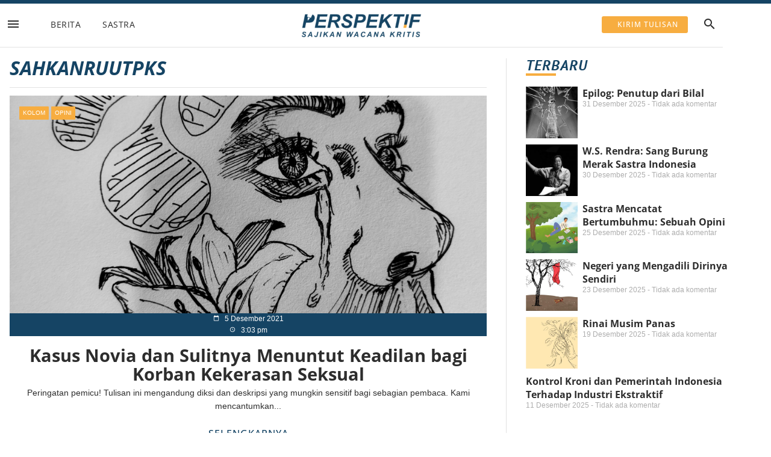

--- FILE ---
content_type: text/html; charset=UTF-8
request_url: https://lpmperspektif.com/tag/sahkanruutpks/
body_size: 23105
content:
<!DOCTYPE html>
<html lang="id">

<head>
	
	<meta charset="UTF-8">
	<meta name="viewport" content="width=device-width, initial-scale=1, minimum-scale=1">
	<link rel="profile" href="https://gmpg.org/xfn/11">
		<title>sahkanruutpks &#8211; LPM Perspektif</title>
<meta name='robots' content='max-image-preview:large' />
<link rel="alternate" type="application/rss+xml" title="LPM Perspektif &raquo; Feed" href="https://lpmperspektif.com/feed/" />
<link rel="alternate" type="application/rss+xml" title="LPM Perspektif &raquo; Umpan Komentar" href="https://lpmperspektif.com/comments/feed/" />
<link rel="alternate" type="application/rss+xml" title="LPM Perspektif &raquo; sahkanruutpks Umpan Tag" href="https://lpmperspektif.com/tag/sahkanruutpks/feed/" />
		<!-- This site uses the Google Analytics by MonsterInsights plugin v9.11.1 - Using Analytics tracking - https://www.monsterinsights.com/ -->
							<script src="//www.googletagmanager.com/gtag/js?id=G-SD6PMZXNBC"  data-cfasync="false" data-wpfc-render="false" async></script>
			<script data-cfasync="false" data-wpfc-render="false">
				var mi_version = '9.11.1';
				var mi_track_user = true;
				var mi_no_track_reason = '';
								var MonsterInsightsDefaultLocations = {"page_location":"https:\/\/lpmperspektif.com\/tag\/sahkanruutpks\/"};
								if ( typeof MonsterInsightsPrivacyGuardFilter === 'function' ) {
					var MonsterInsightsLocations = (typeof MonsterInsightsExcludeQuery === 'object') ? MonsterInsightsPrivacyGuardFilter( MonsterInsightsExcludeQuery ) : MonsterInsightsPrivacyGuardFilter( MonsterInsightsDefaultLocations );
				} else {
					var MonsterInsightsLocations = (typeof MonsterInsightsExcludeQuery === 'object') ? MonsterInsightsExcludeQuery : MonsterInsightsDefaultLocations;
				}

								var disableStrs = [
										'ga-disable-G-SD6PMZXNBC',
									];

				/* Function to detect opted out users */
				function __gtagTrackerIsOptedOut() {
					for (var index = 0; index < disableStrs.length; index++) {
						if (document.cookie.indexOf(disableStrs[index] + '=true') > -1) {
							return true;
						}
					}

					return false;
				}

				/* Disable tracking if the opt-out cookie exists. */
				if (__gtagTrackerIsOptedOut()) {
					for (var index = 0; index < disableStrs.length; index++) {
						window[disableStrs[index]] = true;
					}
				}

				/* Opt-out function */
				function __gtagTrackerOptout() {
					for (var index = 0; index < disableStrs.length; index++) {
						document.cookie = disableStrs[index] + '=true; expires=Thu, 31 Dec 2099 23:59:59 UTC; path=/';
						window[disableStrs[index]] = true;
					}
				}

				if ('undefined' === typeof gaOptout) {
					function gaOptout() {
						__gtagTrackerOptout();
					}
				}
								window.dataLayer = window.dataLayer || [];

				window.MonsterInsightsDualTracker = {
					helpers: {},
					trackers: {},
				};
				if (mi_track_user) {
					function __gtagDataLayer() {
						dataLayer.push(arguments);
					}

					function __gtagTracker(type, name, parameters) {
						if (!parameters) {
							parameters = {};
						}

						if (parameters.send_to) {
							__gtagDataLayer.apply(null, arguments);
							return;
						}

						if (type === 'event') {
														parameters.send_to = monsterinsights_frontend.v4_id;
							var hookName = name;
							if (typeof parameters['event_category'] !== 'undefined') {
								hookName = parameters['event_category'] + ':' + name;
							}

							if (typeof MonsterInsightsDualTracker.trackers[hookName] !== 'undefined') {
								MonsterInsightsDualTracker.trackers[hookName](parameters);
							} else {
								__gtagDataLayer('event', name, parameters);
							}
							
						} else {
							__gtagDataLayer.apply(null, arguments);
						}
					}

					__gtagTracker('js', new Date());
					__gtagTracker('set', {
						'developer_id.dZGIzZG': true,
											});
					if ( MonsterInsightsLocations.page_location ) {
						__gtagTracker('set', MonsterInsightsLocations);
					}
										__gtagTracker('config', 'G-SD6PMZXNBC', {"forceSSL":"true"} );
										window.gtag = __gtagTracker;										(function () {
						/* https://developers.google.com/analytics/devguides/collection/analyticsjs/ */
						/* ga and __gaTracker compatibility shim. */
						var noopfn = function () {
							return null;
						};
						var newtracker = function () {
							return new Tracker();
						};
						var Tracker = function () {
							return null;
						};
						var p = Tracker.prototype;
						p.get = noopfn;
						p.set = noopfn;
						p.send = function () {
							var args = Array.prototype.slice.call(arguments);
							args.unshift('send');
							__gaTracker.apply(null, args);
						};
						var __gaTracker = function () {
							var len = arguments.length;
							if (len === 0) {
								return;
							}
							var f = arguments[len - 1];
							if (typeof f !== 'object' || f === null || typeof f.hitCallback !== 'function') {
								if ('send' === arguments[0]) {
									var hitConverted, hitObject = false, action;
									if ('event' === arguments[1]) {
										if ('undefined' !== typeof arguments[3]) {
											hitObject = {
												'eventAction': arguments[3],
												'eventCategory': arguments[2],
												'eventLabel': arguments[4],
												'value': arguments[5] ? arguments[5] : 1,
											}
										}
									}
									if ('pageview' === arguments[1]) {
										if ('undefined' !== typeof arguments[2]) {
											hitObject = {
												'eventAction': 'page_view',
												'page_path': arguments[2],
											}
										}
									}
									if (typeof arguments[2] === 'object') {
										hitObject = arguments[2];
									}
									if (typeof arguments[5] === 'object') {
										Object.assign(hitObject, arguments[5]);
									}
									if ('undefined' !== typeof arguments[1].hitType) {
										hitObject = arguments[1];
										if ('pageview' === hitObject.hitType) {
											hitObject.eventAction = 'page_view';
										}
									}
									if (hitObject) {
										action = 'timing' === arguments[1].hitType ? 'timing_complete' : hitObject.eventAction;
										hitConverted = mapArgs(hitObject);
										__gtagTracker('event', action, hitConverted);
									}
								}
								return;
							}

							function mapArgs(args) {
								var arg, hit = {};
								var gaMap = {
									'eventCategory': 'event_category',
									'eventAction': 'event_action',
									'eventLabel': 'event_label',
									'eventValue': 'event_value',
									'nonInteraction': 'non_interaction',
									'timingCategory': 'event_category',
									'timingVar': 'name',
									'timingValue': 'value',
									'timingLabel': 'event_label',
									'page': 'page_path',
									'location': 'page_location',
									'title': 'page_title',
									'referrer' : 'page_referrer',
								};
								for (arg in args) {
																		if (!(!args.hasOwnProperty(arg) || !gaMap.hasOwnProperty(arg))) {
										hit[gaMap[arg]] = args[arg];
									} else {
										hit[arg] = args[arg];
									}
								}
								return hit;
							}

							try {
								f.hitCallback();
							} catch (ex) {
							}
						};
						__gaTracker.create = newtracker;
						__gaTracker.getByName = newtracker;
						__gaTracker.getAll = function () {
							return [];
						};
						__gaTracker.remove = noopfn;
						__gaTracker.loaded = true;
						window['__gaTracker'] = __gaTracker;
					})();
									} else {
										console.log("");
					(function () {
						function __gtagTracker() {
							return null;
						}

						window['__gtagTracker'] = __gtagTracker;
						window['gtag'] = __gtagTracker;
					})();
									}
			</script>
							<!-- / Google Analytics by MonsterInsights -->
		<style id='wp-img-auto-sizes-contain-inline-css'>
img:is([sizes=auto i],[sizes^="auto," i]){contain-intrinsic-size:3000px 1500px}
/*# sourceURL=wp-img-auto-sizes-contain-inline-css */
</style>
<style id='wp-emoji-styles-inline-css'>

	img.wp-smiley, img.emoji {
		display: inline !important;
		border: none !important;
		box-shadow: none !important;
		height: 1em !important;
		width: 1em !important;
		margin: 0 0.07em !important;
		vertical-align: -0.1em !important;
		background: none !important;
		padding: 0 !important;
	}
/*# sourceURL=wp-emoji-styles-inline-css */
</style>
<link rel='stylesheet' id='wp-block-library-css' href='https://lpmperspektif.com/wp-includes/css/dist/block-library/style.min.css?ver=a6769649dca78ee5cc684ea6a6def280' media='all' />
<style id='classic-theme-styles-inline-css'>
/*! This file is auto-generated */
.wp-block-button__link{color:#fff;background-color:#32373c;border-radius:9999px;box-shadow:none;text-decoration:none;padding:calc(.667em + 2px) calc(1.333em + 2px);font-size:1.125em}.wp-block-file__button{background:#32373c;color:#fff;text-decoration:none}
/*# sourceURL=/wp-includes/css/classic-themes.min.css */
</style>
<link rel='stylesheet' id='jet-engine-frontend-css' href='https://lpmperspektif.com/wp-content/plugins/jet-engine/assets/css/frontend.css?ver=3.1.6.1' media='all' />
<style id='global-styles-inline-css'>
:root{--wp--preset--aspect-ratio--square: 1;--wp--preset--aspect-ratio--4-3: 4/3;--wp--preset--aspect-ratio--3-4: 3/4;--wp--preset--aspect-ratio--3-2: 3/2;--wp--preset--aspect-ratio--2-3: 2/3;--wp--preset--aspect-ratio--16-9: 16/9;--wp--preset--aspect-ratio--9-16: 9/16;--wp--preset--color--black: #000000;--wp--preset--color--cyan-bluish-gray: #abb8c3;--wp--preset--color--white: #ffffff;--wp--preset--color--pale-pink: #f78da7;--wp--preset--color--vivid-red: #cf2e2e;--wp--preset--color--luminous-vivid-orange: #ff6900;--wp--preset--color--luminous-vivid-amber: #fcb900;--wp--preset--color--light-green-cyan: #7bdcb5;--wp--preset--color--vivid-green-cyan: #00d084;--wp--preset--color--pale-cyan-blue: #8ed1fc;--wp--preset--color--vivid-cyan-blue: #0693e3;--wp--preset--color--vivid-purple: #9b51e0;--wp--preset--color--neve-link-color: var(--nv-primary-accent);--wp--preset--color--neve-link-hover-color: var(--nv-secondary-accent);--wp--preset--color--nv-site-bg: var(--nv-site-bg);--wp--preset--color--nv-light-bg: var(--nv-light-bg);--wp--preset--color--nv-dark-bg: var(--nv-dark-bg);--wp--preset--color--neve-text-color: var(--nv-text-color);--wp--preset--color--nv-text-dark-bg: var(--nv-text-dark-bg);--wp--preset--color--nv-c-1: var(--nv-c-1);--wp--preset--color--nv-c-2: var(--nv-c-2);--wp--preset--gradient--vivid-cyan-blue-to-vivid-purple: linear-gradient(135deg,rgb(6,147,227) 0%,rgb(155,81,224) 100%);--wp--preset--gradient--light-green-cyan-to-vivid-green-cyan: linear-gradient(135deg,rgb(122,220,180) 0%,rgb(0,208,130) 100%);--wp--preset--gradient--luminous-vivid-amber-to-luminous-vivid-orange: linear-gradient(135deg,rgb(252,185,0) 0%,rgb(255,105,0) 100%);--wp--preset--gradient--luminous-vivid-orange-to-vivid-red: linear-gradient(135deg,rgb(255,105,0) 0%,rgb(207,46,46) 100%);--wp--preset--gradient--very-light-gray-to-cyan-bluish-gray: linear-gradient(135deg,rgb(238,238,238) 0%,rgb(169,184,195) 100%);--wp--preset--gradient--cool-to-warm-spectrum: linear-gradient(135deg,rgb(74,234,220) 0%,rgb(151,120,209) 20%,rgb(207,42,186) 40%,rgb(238,44,130) 60%,rgb(251,105,98) 80%,rgb(254,248,76) 100%);--wp--preset--gradient--blush-light-purple: linear-gradient(135deg,rgb(255,206,236) 0%,rgb(152,150,240) 100%);--wp--preset--gradient--blush-bordeaux: linear-gradient(135deg,rgb(254,205,165) 0%,rgb(254,45,45) 50%,rgb(107,0,62) 100%);--wp--preset--gradient--luminous-dusk: linear-gradient(135deg,rgb(255,203,112) 0%,rgb(199,81,192) 50%,rgb(65,88,208) 100%);--wp--preset--gradient--pale-ocean: linear-gradient(135deg,rgb(255,245,203) 0%,rgb(182,227,212) 50%,rgb(51,167,181) 100%);--wp--preset--gradient--electric-grass: linear-gradient(135deg,rgb(202,248,128) 0%,rgb(113,206,126) 100%);--wp--preset--gradient--midnight: linear-gradient(135deg,rgb(2,3,129) 0%,rgb(40,116,252) 100%);--wp--preset--font-size--small: 13px;--wp--preset--font-size--medium: 20px;--wp--preset--font-size--large: 36px;--wp--preset--font-size--x-large: 42px;--wp--preset--spacing--20: 0.44rem;--wp--preset--spacing--30: 0.67rem;--wp--preset--spacing--40: 1rem;--wp--preset--spacing--50: 1.5rem;--wp--preset--spacing--60: 2.25rem;--wp--preset--spacing--70: 3.38rem;--wp--preset--spacing--80: 5.06rem;--wp--preset--shadow--natural: 6px 6px 9px rgba(0, 0, 0, 0.2);--wp--preset--shadow--deep: 12px 12px 50px rgba(0, 0, 0, 0.4);--wp--preset--shadow--sharp: 6px 6px 0px rgba(0, 0, 0, 0.2);--wp--preset--shadow--outlined: 6px 6px 0px -3px rgb(255, 255, 255), 6px 6px rgb(0, 0, 0);--wp--preset--shadow--crisp: 6px 6px 0px rgb(0, 0, 0);}:where(.is-layout-flex){gap: 0.5em;}:where(.is-layout-grid){gap: 0.5em;}body .is-layout-flex{display: flex;}.is-layout-flex{flex-wrap: wrap;align-items: center;}.is-layout-flex > :is(*, div){margin: 0;}body .is-layout-grid{display: grid;}.is-layout-grid > :is(*, div){margin: 0;}:where(.wp-block-columns.is-layout-flex){gap: 2em;}:where(.wp-block-columns.is-layout-grid){gap: 2em;}:where(.wp-block-post-template.is-layout-flex){gap: 1.25em;}:where(.wp-block-post-template.is-layout-grid){gap: 1.25em;}.has-black-color{color: var(--wp--preset--color--black) !important;}.has-cyan-bluish-gray-color{color: var(--wp--preset--color--cyan-bluish-gray) !important;}.has-white-color{color: var(--wp--preset--color--white) !important;}.has-pale-pink-color{color: var(--wp--preset--color--pale-pink) !important;}.has-vivid-red-color{color: var(--wp--preset--color--vivid-red) !important;}.has-luminous-vivid-orange-color{color: var(--wp--preset--color--luminous-vivid-orange) !important;}.has-luminous-vivid-amber-color{color: var(--wp--preset--color--luminous-vivid-amber) !important;}.has-light-green-cyan-color{color: var(--wp--preset--color--light-green-cyan) !important;}.has-vivid-green-cyan-color{color: var(--wp--preset--color--vivid-green-cyan) !important;}.has-pale-cyan-blue-color{color: var(--wp--preset--color--pale-cyan-blue) !important;}.has-vivid-cyan-blue-color{color: var(--wp--preset--color--vivid-cyan-blue) !important;}.has-vivid-purple-color{color: var(--wp--preset--color--vivid-purple) !important;}.has-neve-link-color-color{color: var(--wp--preset--color--neve-link-color) !important;}.has-neve-link-hover-color-color{color: var(--wp--preset--color--neve-link-hover-color) !important;}.has-nv-site-bg-color{color: var(--wp--preset--color--nv-site-bg) !important;}.has-nv-light-bg-color{color: var(--wp--preset--color--nv-light-bg) !important;}.has-nv-dark-bg-color{color: var(--wp--preset--color--nv-dark-bg) !important;}.has-neve-text-color-color{color: var(--wp--preset--color--neve-text-color) !important;}.has-nv-text-dark-bg-color{color: var(--wp--preset--color--nv-text-dark-bg) !important;}.has-nv-c-1-color{color: var(--wp--preset--color--nv-c-1) !important;}.has-nv-c-2-color{color: var(--wp--preset--color--nv-c-2) !important;}.has-black-background-color{background-color: var(--wp--preset--color--black) !important;}.has-cyan-bluish-gray-background-color{background-color: var(--wp--preset--color--cyan-bluish-gray) !important;}.has-white-background-color{background-color: var(--wp--preset--color--white) !important;}.has-pale-pink-background-color{background-color: var(--wp--preset--color--pale-pink) !important;}.has-vivid-red-background-color{background-color: var(--wp--preset--color--vivid-red) !important;}.has-luminous-vivid-orange-background-color{background-color: var(--wp--preset--color--luminous-vivid-orange) !important;}.has-luminous-vivid-amber-background-color{background-color: var(--wp--preset--color--luminous-vivid-amber) !important;}.has-light-green-cyan-background-color{background-color: var(--wp--preset--color--light-green-cyan) !important;}.has-vivid-green-cyan-background-color{background-color: var(--wp--preset--color--vivid-green-cyan) !important;}.has-pale-cyan-blue-background-color{background-color: var(--wp--preset--color--pale-cyan-blue) !important;}.has-vivid-cyan-blue-background-color{background-color: var(--wp--preset--color--vivid-cyan-blue) !important;}.has-vivid-purple-background-color{background-color: var(--wp--preset--color--vivid-purple) !important;}.has-neve-link-color-background-color{background-color: var(--wp--preset--color--neve-link-color) !important;}.has-neve-link-hover-color-background-color{background-color: var(--wp--preset--color--neve-link-hover-color) !important;}.has-nv-site-bg-background-color{background-color: var(--wp--preset--color--nv-site-bg) !important;}.has-nv-light-bg-background-color{background-color: var(--wp--preset--color--nv-light-bg) !important;}.has-nv-dark-bg-background-color{background-color: var(--wp--preset--color--nv-dark-bg) !important;}.has-neve-text-color-background-color{background-color: var(--wp--preset--color--neve-text-color) !important;}.has-nv-text-dark-bg-background-color{background-color: var(--wp--preset--color--nv-text-dark-bg) !important;}.has-nv-c-1-background-color{background-color: var(--wp--preset--color--nv-c-1) !important;}.has-nv-c-2-background-color{background-color: var(--wp--preset--color--nv-c-2) !important;}.has-black-border-color{border-color: var(--wp--preset--color--black) !important;}.has-cyan-bluish-gray-border-color{border-color: var(--wp--preset--color--cyan-bluish-gray) !important;}.has-white-border-color{border-color: var(--wp--preset--color--white) !important;}.has-pale-pink-border-color{border-color: var(--wp--preset--color--pale-pink) !important;}.has-vivid-red-border-color{border-color: var(--wp--preset--color--vivid-red) !important;}.has-luminous-vivid-orange-border-color{border-color: var(--wp--preset--color--luminous-vivid-orange) !important;}.has-luminous-vivid-amber-border-color{border-color: var(--wp--preset--color--luminous-vivid-amber) !important;}.has-light-green-cyan-border-color{border-color: var(--wp--preset--color--light-green-cyan) !important;}.has-vivid-green-cyan-border-color{border-color: var(--wp--preset--color--vivid-green-cyan) !important;}.has-pale-cyan-blue-border-color{border-color: var(--wp--preset--color--pale-cyan-blue) !important;}.has-vivid-cyan-blue-border-color{border-color: var(--wp--preset--color--vivid-cyan-blue) !important;}.has-vivid-purple-border-color{border-color: var(--wp--preset--color--vivid-purple) !important;}.has-neve-link-color-border-color{border-color: var(--wp--preset--color--neve-link-color) !important;}.has-neve-link-hover-color-border-color{border-color: var(--wp--preset--color--neve-link-hover-color) !important;}.has-nv-site-bg-border-color{border-color: var(--wp--preset--color--nv-site-bg) !important;}.has-nv-light-bg-border-color{border-color: var(--wp--preset--color--nv-light-bg) !important;}.has-nv-dark-bg-border-color{border-color: var(--wp--preset--color--nv-dark-bg) !important;}.has-neve-text-color-border-color{border-color: var(--wp--preset--color--neve-text-color) !important;}.has-nv-text-dark-bg-border-color{border-color: var(--wp--preset--color--nv-text-dark-bg) !important;}.has-nv-c-1-border-color{border-color: var(--wp--preset--color--nv-c-1) !important;}.has-nv-c-2-border-color{border-color: var(--wp--preset--color--nv-c-2) !important;}.has-vivid-cyan-blue-to-vivid-purple-gradient-background{background: var(--wp--preset--gradient--vivid-cyan-blue-to-vivid-purple) !important;}.has-light-green-cyan-to-vivid-green-cyan-gradient-background{background: var(--wp--preset--gradient--light-green-cyan-to-vivid-green-cyan) !important;}.has-luminous-vivid-amber-to-luminous-vivid-orange-gradient-background{background: var(--wp--preset--gradient--luminous-vivid-amber-to-luminous-vivid-orange) !important;}.has-luminous-vivid-orange-to-vivid-red-gradient-background{background: var(--wp--preset--gradient--luminous-vivid-orange-to-vivid-red) !important;}.has-very-light-gray-to-cyan-bluish-gray-gradient-background{background: var(--wp--preset--gradient--very-light-gray-to-cyan-bluish-gray) !important;}.has-cool-to-warm-spectrum-gradient-background{background: var(--wp--preset--gradient--cool-to-warm-spectrum) !important;}.has-blush-light-purple-gradient-background{background: var(--wp--preset--gradient--blush-light-purple) !important;}.has-blush-bordeaux-gradient-background{background: var(--wp--preset--gradient--blush-bordeaux) !important;}.has-luminous-dusk-gradient-background{background: var(--wp--preset--gradient--luminous-dusk) !important;}.has-pale-ocean-gradient-background{background: var(--wp--preset--gradient--pale-ocean) !important;}.has-electric-grass-gradient-background{background: var(--wp--preset--gradient--electric-grass) !important;}.has-midnight-gradient-background{background: var(--wp--preset--gradient--midnight) !important;}.has-small-font-size{font-size: var(--wp--preset--font-size--small) !important;}.has-medium-font-size{font-size: var(--wp--preset--font-size--medium) !important;}.has-large-font-size{font-size: var(--wp--preset--font-size--large) !important;}.has-x-large-font-size{font-size: var(--wp--preset--font-size--x-large) !important;}
:where(.wp-block-post-template.is-layout-flex){gap: 1.25em;}:where(.wp-block-post-template.is-layout-grid){gap: 1.25em;}
:where(.wp-block-term-template.is-layout-flex){gap: 1.25em;}:where(.wp-block-term-template.is-layout-grid){gap: 1.25em;}
:where(.wp-block-columns.is-layout-flex){gap: 2em;}:where(.wp-block-columns.is-layout-grid){gap: 2em;}
:root :where(.wp-block-pullquote){font-size: 1.5em;line-height: 1.6;}
/*# sourceURL=global-styles-inline-css */
</style>
<link rel='stylesheet' id='neve-style-css' href='https://lpmperspektif.com/wp-content/themes/neve/style-main-new.min.css?ver=4.2.2' media='all' />
<style id='neve-style-inline-css'>
.is-menu-sidebar .header-menu-sidebar { visibility: visible; }.is-menu-sidebar.menu_sidebar_slide_left .header-menu-sidebar { transform: translate3d(0, 0, 0); left: 0; }.is-menu-sidebar.menu_sidebar_slide_right .header-menu-sidebar { transform: translate3d(0, 0, 0); right: 0; }.is-menu-sidebar.menu_sidebar_pull_right .header-menu-sidebar, .is-menu-sidebar.menu_sidebar_pull_left .header-menu-sidebar { transform: translateX(0); }.is-menu-sidebar.menu_sidebar_dropdown .header-menu-sidebar { height: auto; }.is-menu-sidebar.menu_sidebar_dropdown .header-menu-sidebar-inner { max-height: 400px; padding: 20px 0; }.is-menu-sidebar.menu_sidebar_full_canvas .header-menu-sidebar { opacity: 1; }.header-menu-sidebar .menu-item-nav-search:not(.floating) { pointer-events: none; }.header-menu-sidebar .menu-item-nav-search .is-menu-sidebar { pointer-events: unset; }@media screen and (max-width: 960px) { .builder-item.cr .item--inner { --textalign: center; --justify: center; } }
.nv-meta-list li.meta:not(:last-child):after { content:"/" }.nv-meta-list .no-mobile{
			display:none;
		}.nv-meta-list li.last::after{
			content: ""!important;
		}@media (min-width: 769px) {
			.nv-meta-list .no-mobile {
				display: inline-block;
			}
			.nv-meta-list li.last:not(:last-child)::after {
		 		content: "/" !important;
			}
		}
 :root{ --container: 748px;--postwidth:100%; --primarybtnbg: #f7ad40; --primarybtnhoverbg: #0366d6; --primarybtncolor: #ffffff; --secondarybtncolor: var(--nv-primary-accent); --primarybtnhovercolor: #ffffff; --secondarybtnhovercolor: var(--nv-primary-accent);--primarybtnborderradius:3px;--secondarybtnborderradius:3px;--secondarybtnborderwidth:3px;--btnpadding:13px 15px;--primarybtnpadding:13px 15px;--secondarybtnpadding:calc(13px - 3px) calc(15px - 3px); --bodyfontfamily: Arial,Helvetica,sans-serif; --bodyfontsize: 15px; --bodylineheight: 1.6; --bodyletterspacing: 0px; --bodyfontweight: 400; --h1fontsize: 36px; --h1fontweight: 700; --h1lineheight: 1.2; --h1letterspacing: 0px; --h1texttransform: none; --h2fontsize: 28px; --h2fontweight: 700; --h2lineheight: 1.3; --h2letterspacing: 0px; --h2texttransform: none; --h3fontsize: 24px; --h3fontweight: 700; --h3lineheight: 1.4; --h3letterspacing: 0px; --h3texttransform: none; --h4fontsize: 20px; --h4fontweight: 700; --h4lineheight: 1.6; --h4letterspacing: 0px; --h4texttransform: none; --h5fontsize: 16px; --h5fontweight: 700; --h5lineheight: 1.6; --h5letterspacing: 0px; --h5texttransform: none; --h6fontsize: 14px; --h6fontweight: 700; --h6lineheight: 1.6; --h6letterspacing: 0px; --h6texttransform: none;--formfieldborderwidth:2px;--formfieldborderradius:3px; --formfieldbgcolor: var(--nv-site-bg); --formfieldbordercolor: #dddddd; --formfieldcolor: var(--nv-text-color);--formfieldpadding:10px 12px; } .nv-index-posts{ --borderradius:0px; } .has-neve-button-color-color{ color: #f7ad40!important; } .has-neve-button-color-background-color{ background-color: #f7ad40!important; } .alignfull > [class*="__inner-container"], .alignwide > [class*="__inner-container"]{ max-width:718px;margin:auto } .nv-meta-list{ --avatarsize: 20px; } .single .nv-meta-list{ --avatarsize: 20px; } .nv-is-boxed.nv-comments-wrap{ --padding:20px; } .nv-is-boxed.comment-respond{ --padding:20px; } .single:not(.single-product), .page{ --c-vspace:0 0 0 0;; } .scroll-to-top{ --color: var(--nv-text-dark-bg);--padding:8px 10px; --borderradius: 3px; --bgcolor: var(--nv-primary-accent); --hovercolor: var(--nv-text-dark-bg); --hoverbgcolor: var(--nv-primary-accent);--size:16px; } .global-styled{ --bgcolor: var(--nv-site-bg); } .header-top{ --rowbcolor: var(--nv-light-bg); --color: var(--nv-text-color); --bgcolor: #ffffff; } .header-main{ --rowbcolor: var(--nv-light-bg); --color: var(--nv-text-color); --bgcolor: var(--nv-site-bg); } .header-bottom{ --rowbcolor: var(--nv-light-bg); --color: var(--nv-text-color); --bgcolor: var(--nv-site-bg); } .header-menu-sidebar-bg{ --justify: flex-start; --textalign: left;--flexg: 1;--wrapdropdownwidth: auto; --color: var(--nv-text-color); --bgcolor: var(--nv-site-bg); } .header-menu-sidebar{ width: 360px; } .builder-item--logo{ --maxwidth: 120px; --color: #9e9e9e; --fs: 24px;--padding:10px 0;--margin:0; --textalign: left;--justify: flex-start; } .builder-item--nav-icon,.header-menu-sidebar .close-sidebar-panel .navbar-toggle{ --borderradius:0; } .builder-item--nav-icon{ --label-margin:0 5px 0 0;;--padding:10px 15px;--margin:0; } .builder-item--primary-menu{ --hovercolor: var(--nv-secondary-accent); --hovertextcolor: var(--nv-text-color); --activecolor: var(--nv-primary-accent); --spacing: 20px; --height: 25px;--padding:0;--margin:0; --fontsize: 1em; --lineheight: 1.6; --letterspacing: 0px; --fontweight: 500; --texttransform: none; --iconsize: 1em; } .hfg-is-group.has-primary-menu .inherit-ff{ --inheritedfw: 500; } .footer-top-inner .row{ grid-template-columns:1fr 1fr 1fr; --valign: flex-start; } .footer-top{ --rowbcolor: var(--nv-light-bg); --color: var(--nv-text-color); --bgcolor: var(--nv-site-bg); } .footer-main-inner .row{ grid-template-columns:1fr 1fr 1fr; --valign: flex-start; } .footer-main{ --rowbcolor: var(--nv-light-bg); --color: var(--nv-text-color); --bgcolor: var(--nv-site-bg); } .footer-bottom-inner .row{ grid-template-columns:1fr 1fr 1fr; --valign: flex-start; } .footer-bottom{ --rowbcolor: var(--nv-light-bg); --color: var(--nv-text-dark-bg); --bgcolor: var(--nv-dark-bg); } @media(min-width: 576px){ :root{ --container: 992px;--postwidth:50%;--btnpadding:13px 15px;--primarybtnpadding:13px 15px;--secondarybtnpadding:calc(13px - 3px) calc(15px - 3px); --bodyfontsize: 16px; --bodylineheight: 1.6; --bodyletterspacing: 0px; --h1fontsize: 38px; --h1lineheight: 1.2; --h1letterspacing: 0px; --h2fontsize: 30px; --h2lineheight: 1.2; --h2letterspacing: 0px; --h3fontsize: 26px; --h3lineheight: 1.4; --h3letterspacing: 0px; --h4fontsize: 22px; --h4lineheight: 1.5; --h4letterspacing: 0px; --h5fontsize: 18px; --h5lineheight: 1.6; --h5letterspacing: 0px; --h6fontsize: 14px; --h6lineheight: 1.6; --h6letterspacing: 0px; } .nv-meta-list{ --avatarsize: 20px; } .single .nv-meta-list{ --avatarsize: 20px; } .nv-is-boxed.nv-comments-wrap{ --padding:30px; } .nv-is-boxed.comment-respond{ --padding:30px; } .single:not(.single-product), .page{ --c-vspace:0 0 0 0;; } .scroll-to-top{ --padding:8px 10px;--size:16px; } .header-menu-sidebar-bg{ --justify: flex-start; --textalign: left;--flexg: 1;--wrapdropdownwidth: auto; } .header-menu-sidebar{ width: 360px; } .builder-item--logo{ --maxwidth: 120px; --fs: 24px;--padding:10px 0;--margin:0; --textalign: left;--justify: flex-start; } .builder-item--nav-icon{ --label-margin:0 5px 0 0;;--padding:10px 15px;--margin:0; } .builder-item--primary-menu{ --spacing: 20px; --height: 25px;--padding:0;--margin:0; --fontsize: 1em; --lineheight: 1.6; --letterspacing: 0px; --iconsize: 1em; } }@media(min-width: 960px){ :root{ --container: 1100px;--postwidth:33.333333333333%;--btnpadding:13px 15px;--primarybtnpadding:13px 15px;--secondarybtnpadding:calc(13px - 3px) calc(15px - 3px); --bodyfontsize: 16px; --bodylineheight: 1.7; --bodyletterspacing: 0px; --h1fontsize: 40px; --h1lineheight: 1.1; --h1letterspacing: 0px; --h2fontsize: 32px; --h2lineheight: 1.2; --h2letterspacing: 0px; --h3fontsize: 28px; --h3lineheight: 1.4; --h3letterspacing: 0px; --h4fontsize: 24px; --h4lineheight: 1.5; --h4letterspacing: 0px; --h5fontsize: 20px; --h5lineheight: 1.6; --h5letterspacing: 0px; --h6fontsize: 16px; --h6lineheight: 1.6; --h6letterspacing: 0px; } #content .container .col, #content .container-fluid .col{ max-width: 70%; } .alignfull > [class*="__inner-container"], .alignwide > [class*="__inner-container"]{ max-width:740px } .container-fluid .alignfull > [class*="__inner-container"], .container-fluid .alignwide > [class*="__inner-container"]{ max-width:calc(70% + 15px) } .nv-sidebar-wrap, .nv-sidebar-wrap.shop-sidebar{ max-width: 30%; } .nv-meta-list{ --avatarsize: 20px; } .single .nv-meta-list{ --avatarsize: 20px; } .nv-is-boxed.nv-comments-wrap{ --padding:40px; } .nv-is-boxed.comment-respond{ --padding:40px; } .single:not(.single-product), .page{ --c-vspace:0 0 0 0;; } .scroll-to-top{ --padding:8px 10px;--size:16px; } .header-menu-sidebar-bg{ --justify: flex-start; --textalign: left;--flexg: 1;--wrapdropdownwidth: auto; } .header-menu-sidebar{ width: 360px; } .builder-item--logo{ --maxwidth: 140px; --fs: 24px;--padding:10px 0;--margin:0; --textalign: left;--justify: flex-start; } .builder-item--nav-icon{ --label-margin:0 5px 0 0;;--padding:10px 15px;--margin:0; } .builder-item--primary-menu{ --spacing: 20px; --height: 25px;--padding:0;--margin:0; --fontsize: 1em; --lineheight: 1.6; --letterspacing: 0px; --iconsize: 1em; } }.nv-content-wrap .elementor a:not(.button):not(.wp-block-file__button){ text-decoration: none; }.scroll-to-top {right: 20px; border: none; position: fixed; bottom: 30px; display: none; opacity: 0; visibility: hidden; transition: opacity 0.3s ease-in-out, visibility 0.3s ease-in-out; align-items: center; justify-content: center; z-index: 999; } @supports (-webkit-overflow-scrolling: touch) { .scroll-to-top { bottom: 74px; } } .scroll-to-top.image { background-position: center; } .scroll-to-top .scroll-to-top-image { width: 100%; height: 100%; } .scroll-to-top .scroll-to-top-label { margin: 0; padding: 5px; } .scroll-to-top:hover { text-decoration: none; } .scroll-to-top.scroll-to-top-left {left: 20px; right: unset;} .scroll-to-top.scroll-show-mobile { display: flex; } @media (min-width: 960px) { .scroll-to-top { display: flex; } }.scroll-to-top { color: var(--color); padding: var(--padding); border-radius: var(--borderradius); background: var(--bgcolor); } .scroll-to-top:hover, .scroll-to-top:focus { color: var(--hovercolor); background: var(--hoverbgcolor); } .scroll-to-top-icon, .scroll-to-top.image .scroll-to-top-image { width: var(--size); height: var(--size); } .scroll-to-top-image { background-image: var(--bgimage); background-size: cover; }:root{--nv-primary-accent:#2f5aae;--nv-secondary-accent:#2f5aae;--nv-site-bg:#ffffff;--nv-light-bg:#f4f5f7;--nv-dark-bg:#121212;--nv-text-color:#272626;--nv-text-dark-bg:#ffffff;--nv-c-1:#9463ae;--nv-c-2:#be574b;--nv-fallback-ff:Arial, Helvetica, sans-serif;}
:root{--e-global-color-nvprimaryaccent:#2f5aae;--e-global-color-nvsecondaryaccent:#2f5aae;--e-global-color-nvsitebg:#ffffff;--e-global-color-nvlightbg:#f4f5f7;--e-global-color-nvdarkbg:#121212;--e-global-color-nvtextcolor:#272626;--e-global-color-nvtextdarkbg:#ffffff;--e-global-color-nvc1:#9463ae;--e-global-color-nvc2:#be574b;}
/*# sourceURL=neve-style-inline-css */
</style>
<link rel='stylesheet' id='chld_thm_cfg_child-css' href='https://lpmperspektif.com/wp-content/themes/lpm-perspektif-by-sediksi/style.css?ver=1.0.0.1686403007' media='all' />
<link rel='stylesheet' id='jet-theme-core-frontend-styles-css' href='https://lpmperspektif.com/wp-content/plugins/jet-theme-core/assets/css/frontend.css?ver=2.0.7' media='all' />
<link rel='stylesheet' id='jet-blocks-css' href='https://lpmperspektif.com/wp-content/uploads/elementor/css/custom-jet-blocks.css?ver=1.3.5' media='all' />
<link rel='stylesheet' id='jet-elements-css' href='https://lpmperspektif.com/wp-content/plugins/jet-elements/assets/css/jet-elements.css?ver=2.6.10' media='all' />
<link rel='stylesheet' id='jet-elements-skin-css' href='https://lpmperspektif.com/wp-content/plugins/jet-elements/assets/css/jet-elements-skin.css?ver=2.6.10' media='all' />
<link rel='stylesheet' id='elementor-icons-css' href='https://lpmperspektif.com/wp-content/plugins/elementor/assets/lib/eicons/css/elementor-icons.min.css?ver=5.45.0' media='all' />
<link rel='stylesheet' id='elementor-frontend-css' href='https://lpmperspektif.com/wp-content/plugins/elementor/assets/css/frontend.min.css?ver=3.34.1' media='all' />
<link rel='stylesheet' id='elementor-post-9777-css' href='https://lpmperspektif.com/wp-content/uploads/elementor/css/post-9777.css?ver=1768415563' media='all' />
<link rel='stylesheet' id='elementor-pro-css' href='https://lpmperspektif.com/wp-content/plugins/elementor-pro/assets/css/frontend.min.css?ver=3.23.3' media='all' />
<link rel='stylesheet' id='jet-blog-css' href='https://lpmperspektif.com/wp-content/plugins/jet-blog/assets/css/jet-blog.css?ver=2.3.1' media='all' />
<link rel='stylesheet' id='jet-tricks-frontend-css' href='https://lpmperspektif.com/wp-content/plugins/jet-tricks/assets/css/jet-tricks-frontend.css?ver=1.4.4' media='all' />
<link rel='stylesheet' id='font-awesome-5-all-css' href='https://lpmperspektif.com/wp-content/plugins/elementor/assets/lib/font-awesome/css/all.min.css?ver=3.34.1' media='all' />
<link rel='stylesheet' id='font-awesome-4-shim-css' href='https://lpmperspektif.com/wp-content/plugins/elementor/assets/lib/font-awesome/css/v4-shims.min.css?ver=3.34.1' media='all' />
<link rel='stylesheet' id='elementor-post-9813-css' href='https://lpmperspektif.com/wp-content/uploads/elementor/css/post-9813.css?ver=1768415563' media='all' />
<link rel='stylesheet' id='elementor-post-10495-css' href='https://lpmperspektif.com/wp-content/uploads/elementor/css/post-10495.css?ver=1768415563' media='all' />
<link rel='stylesheet' id='elementor-post-10664-css' href='https://lpmperspektif.com/wp-content/uploads/elementor/css/post-10664.css?ver=1768415563' media='all' />
<link rel='stylesheet' id='elementor-post-10647-css' href='https://lpmperspektif.com/wp-content/uploads/elementor/css/post-10647.css?ver=1768415563' media='all' />
<link rel='stylesheet' id='elementor-post-10634-css' href='https://lpmperspektif.com/wp-content/uploads/elementor/css/post-10634.css?ver=1768415564' media='all' />
<link rel='stylesheet' id='elementor-gf-local-opensans-css' href='https://lpmperspektif.com/wp-content/uploads/elementor/google-fonts/css/opensans.css?ver=1742236420' media='all' />
<link rel='stylesheet' id='elementor-gf-local-ptsans-css' href='https://lpmperspektif.com/wp-content/uploads/elementor/google-fonts/css/ptsans.css?ver=1742236421' media='all' />
<link rel='stylesheet' id='elementor-icons-material-design-icons-css' href='https://lpmperspektif.com/wp-content/plugins/material-design-icons-for-elementor/assets/material-icons/css/material-icons-regular.css?ver=1.5.1' media='all' />
<link rel='stylesheet' id='elementor-icons-shared-0-css' href='https://lpmperspektif.com/wp-content/plugins/elementor/assets/lib/font-awesome/css/fontawesome.min.css?ver=5.15.3' media='all' />
<link rel='stylesheet' id='elementor-icons-fa-solid-css' href='https://lpmperspektif.com/wp-content/plugins/elementor/assets/lib/font-awesome/css/solid.min.css?ver=5.15.3' media='all' />
<link rel='stylesheet' id='elementor-icons-fa-brands-css' href='https://lpmperspektif.com/wp-content/plugins/elementor/assets/lib/font-awesome/css/brands.min.css?ver=5.15.3' media='all' />
<link rel='stylesheet' id='elementor-icons-material-design-icons-outlined-css' href='https://lpmperspektif.com/wp-content/plugins/material-design-icons-for-elementor/assets/material-icons/css/material-icons-outlined.css?ver=1.5.1' media='all' />
<script src="https://lpmperspektif.com/wp-content/plugins/google-analytics-for-wordpress/assets/js/frontend-gtag.min.js?ver=9.11.1" id="monsterinsights-frontend-script-js" async data-wp-strategy="async"></script>
<script data-cfasync="false" data-wpfc-render="false" id='monsterinsights-frontend-script-js-extra'>var monsterinsights_frontend = {"js_events_tracking":"true","download_extensions":"doc,pdf,ppt,zip,xls,docx,pptx,xlsx","inbound_paths":"[]","home_url":"https:\/\/lpmperspektif.com","hash_tracking":"false","v4_id":"G-SD6PMZXNBC"};</script>
<script src="https://lpmperspektif.com/wp-content/plugins/elementor/assets/lib/font-awesome/js/v4-shims.min.js?ver=3.34.1" id="font-awesome-4-shim-js"></script>
<link rel="https://api.w.org/" href="https://lpmperspektif.com/wp-json/" /><link rel="alternate" title="JSON" type="application/json" href="https://lpmperspektif.com/wp-json/wp/v2/tags/2666" /><link rel="EditURI" type="application/rsd+xml" title="RSD" href="https://lpmperspektif.com/xmlrpc.php?rsd" />
<meta name="generator" content="Elementor 3.34.1; features: additional_custom_breakpoints; settings: css_print_method-external, google_font-enabled, font_display-auto">
			<style>
				.e-con.e-parent:nth-of-type(n+4):not(.e-lazyloaded):not(.e-no-lazyload),
				.e-con.e-parent:nth-of-type(n+4):not(.e-lazyloaded):not(.e-no-lazyload) * {
					background-image: none !important;
				}
				@media screen and (max-height: 1024px) {
					.e-con.e-parent:nth-of-type(n+3):not(.e-lazyloaded):not(.e-no-lazyload),
					.e-con.e-parent:nth-of-type(n+3):not(.e-lazyloaded):not(.e-no-lazyload) * {
						background-image: none !important;
					}
				}
				@media screen and (max-height: 640px) {
					.e-con.e-parent:nth-of-type(n+2):not(.e-lazyloaded):not(.e-no-lazyload),
					.e-con.e-parent:nth-of-type(n+2):not(.e-lazyloaded):not(.e-no-lazyload) * {
						background-image: none !important;
					}
				}
			</style>
			<link rel="icon" href="https://lpmperspektif.com/wp-content/uploads/2015/01/pers__1_-150x150.png" sizes="32x32" />
<link rel="icon" href="https://lpmperspektif.com/wp-content/uploads/2015/01/pers__1_-210x210.png" sizes="192x192" />
<link rel="apple-touch-icon" href="https://lpmperspektif.com/wp-content/uploads/2015/01/pers__1_-210x210.png" />
<meta name="msapplication-TileImage" content="https://lpmperspektif.com/wp-content/uploads/2015/01/pers__1_.png" />

	</head>

<body data-rsssl=1  class="archive tag tag-sahkanruutpks tag-2666 wp-custom-logo wp-theme-neve wp-child-theme-lpm-perspektif-by-sediksi  nv-blog-grid nv-sidebar-right menu_sidebar_slide_left elementor-default elementor-template-full-width elementor-kit-9777 elementor-page-10664" id="neve_body"  >
<div class="wrapper">
	
	<header class="header"  >
		<a class="neve-skip-link show-on-focus" href="#content" >
			Lompat ke konten		</a>
				<header data-elementor-type="header" data-elementor-id="9813" class="elementor elementor-9813 elementor-location-header" data-elementor-post-type="elementor_library">
					<section class="elementor-section elementor-top-section elementor-element elementor-element-d9acda7 elementor-section-content-middle elementor-section-boxed elementor-section-height-default elementor-section-height-default" data-id="d9acda7" data-element_type="section" data-settings="{&quot;background_background&quot;:&quot;classic&quot;,&quot;sticky&quot;:&quot;top&quot;,&quot;sticky_on&quot;:[&quot;desktop&quot;,&quot;tablet&quot;,&quot;mobile&quot;],&quot;sticky_offset&quot;:0,&quot;sticky_effects_offset&quot;:0}">
						<div class="elementor-container elementor-column-gap-default">
					<div class="elementor-column elementor-col-33 elementor-top-column elementor-element elementor-element-46e13b2" data-id="46e13b2" data-element_type="column">
			<div class="elementor-widget-wrap elementor-element-populated">
						<div class="elementor-element elementor-element-9f3c9e5 elementor-widget__width-auto elementor-view-default elementor-widget elementor-widget-icon" data-id="9f3c9e5" data-element_type="widget" data-widget_type="icon.default">
				<div class="elementor-widget-container">
							<div class="elementor-icon-wrapper">
			<a class="elementor-icon" href="#elementor-action%3Aaction%3Dpopup%3Aopen%26settings%3DeyJpZCI6IjEwNjQ3IiwidG9nZ2xlIjpmYWxzZX0%3D">
			<i aria-hidden="true" class="material-icons md-menu" data-md-icon="menu"></i>			</a>
		</div>
						</div>
				</div>
				<div class="elementor-element elementor-element-63ff396 elementor-widget__width-auto elementor-nav-menu--dropdown-none elementor-hidden-tablet elementor-hidden-phone elementor-widget elementor-widget-nav-menu" data-id="63ff396" data-element_type="widget" data-settings="{&quot;layout&quot;:&quot;horizontal&quot;,&quot;submenu_icon&quot;:{&quot;value&quot;:&quot;&lt;i class=\&quot;fas fa-caret-down\&quot;&gt;&lt;\/i&gt;&quot;,&quot;library&quot;:&quot;fa-solid&quot;}}" data-widget_type="nav-menu.default">
				<div class="elementor-widget-container">
								<nav aria-label="Menu" class="elementor-nav-menu--main elementor-nav-menu__container elementor-nav-menu--layout-horizontal e--pointer-none">
				<ul id="menu-1-63ff396" class="elementor-nav-menu"><li class="menu-item menu-item-type-taxonomy menu-item-object-category menu-item-9902"><a href="https://lpmperspektif.com/category/berita/" class="elementor-item">Berita</a></li>
<li class="menu-item menu-item-type-taxonomy menu-item-object-category menu-item-9903"><a href="https://lpmperspektif.com/category/sastra/" class="elementor-item">Sastra</a></li>
</ul>			</nav>
						<nav class="elementor-nav-menu--dropdown elementor-nav-menu__container" aria-hidden="true">
				<ul id="menu-2-63ff396" class="elementor-nav-menu"><li class="menu-item menu-item-type-taxonomy menu-item-object-category menu-item-9902"><a href="https://lpmperspektif.com/category/berita/" class="elementor-item" tabindex="-1">Berita</a></li>
<li class="menu-item menu-item-type-taxonomy menu-item-object-category menu-item-9903"><a href="https://lpmperspektif.com/category/sastra/" class="elementor-item" tabindex="-1">Sastra</a></li>
</ul>			</nav>
						</div>
				</div>
					</div>
		</div>
				<div class="elementor-column elementor-col-33 elementor-top-column elementor-element elementor-element-f42f97d" data-id="f42f97d" data-element_type="column">
			<div class="elementor-widget-wrap elementor-element-populated">
						<div class="elementor-element elementor-element-10efa08 elementor-widget elementor-widget-theme-site-logo elementor-widget-image" data-id="10efa08" data-element_type="widget" data-widget_type="theme-site-logo.default">
				<div class="elementor-widget-container">
											<a href="https://lpmperspektif.com">
			<img width="300" height="75" src="https://lpmperspektif.com/wp-content/uploads/2017/08/cropped-Logo-Web-300x75.png" class="attachment-medium size-medium wp-image-9780" alt="" srcset="https://lpmperspektif.com/wp-content/uploads/2017/08/cropped-Logo-Web-300x75.png 300w, https://lpmperspektif.com/wp-content/uploads/2017/08/cropped-Logo-Web-1024x256.png 1024w, https://lpmperspektif.com/wp-content/uploads/2017/08/cropped-Logo-Web-768x192.png 768w, https://lpmperspektif.com/wp-content/uploads/2017/08/cropped-Logo-Web.png 1134w" sizes="(max-width: 300px) 100vw, 300px" />				</a>
											</div>
				</div>
					</div>
		</div>
				<div class="elementor-column elementor-col-33 elementor-top-column elementor-element elementor-element-2b819c7" data-id="2b819c7" data-element_type="column">
			<div class="elementor-widget-wrap elementor-element-populated">
						<div class="elementor-element elementor-element-05ae0bb elementor-widget__width-auto elementor-hidden-tablet elementor-hidden-phone elementor-widget elementor-widget-button" data-id="05ae0bb" data-element_type="widget" data-widget_type="button.default">
				<div class="elementor-widget-container">
									<div class="elementor-button-wrapper">
					<a class="elementor-button elementor-button-link elementor-size-sm" href="https://lpmperspektif.com/kirim-tulisan/">
						<span class="elementor-button-content-wrapper">
									<span class="elementor-button-text">Kirim Tulisan</span>
					</span>
					</a>
				</div>
								</div>
				</div>
				<div class="elementor-element elementor-element-028b33a elementor-widget__width-auto elementor-view-default elementor-widget elementor-widget-icon" data-id="028b33a" data-element_type="widget" data-widget_type="icon.default">
				<div class="elementor-widget-container">
							<div class="elementor-icon-wrapper">
			<a class="elementor-icon" href="#elementor-action%3Aaction%3Dpopup%3Aopen%26settings%3DeyJpZCI6IjEwNjM0IiwidG9nZ2xlIjpmYWxzZX0%3D">
			<i aria-hidden="true" class="material-icons md-search" data-md-icon="search"></i>			</a>
		</div>
						</div>
				</div>
					</div>
		</div>
					</div>
		</section>
				<section class="elementor-section elementor-top-section elementor-element elementor-element-d456c96 elementor-hidden-phone elementor-section-boxed elementor-section-height-default elementor-section-height-default" data-id="d456c96" data-element_type="section">
						<div class="elementor-container elementor-column-gap-no">
					<div class="elementor-column elementor-col-100 elementor-top-column elementor-element elementor-element-f5ca480" data-id="f5ca480" data-element_type="column">
			<div class="elementor-widget-wrap elementor-element-populated">
						<div class="elementor-element elementor-element-d53628e elementor-widget-divider--view-line elementor-widget elementor-widget-divider" data-id="d53628e" data-element_type="widget" data-widget_type="divider.default">
				<div class="elementor-widget-container">
							<div class="elementor-divider">
			<span class="elementor-divider-separator">
						</span>
		</div>
						</div>
				</div>
					</div>
		</div>
					</div>
		</section>
				</header>
			</header>

	

	
	<main id="content" class="neve-main">

		<div data-elementor-type="archive" data-elementor-id="10664" class="elementor elementor-10664 elementor-location-archive" data-elementor-post-type="elementor_library">
					<section class="elementor-section elementor-top-section elementor-element elementor-element-1776d312 elementor-section-boxed elementor-section-height-default elementor-section-height-default" data-id="1776d312" data-element_type="section">
						<div class="elementor-container elementor-column-gap-no">
					<div class="elementor-column elementor-col-50 elementor-top-column elementor-element elementor-element-3d92a469" data-id="3d92a469" data-element_type="column">
			<div class="elementor-widget-wrap elementor-element-populated">
						<div class="elementor-element elementor-element-2f260a45 elementor-widget elementor-widget-theme-archive-title elementor-page-title elementor-widget-heading" data-id="2f260a45" data-element_type="widget" data-widget_type="theme-archive-title.default">
				<div class="elementor-widget-container">
					<h1 class="elementor-heading-title elementor-size-default">sahkanruutpks</h1>				</div>
				</div>
				<div class="elementor-element elementor-element-3a2c917d elementor-widget elementor-widget-jet-listing-grid" data-id="3a2c917d" data-element_type="widget" data-settings="{&quot;columns&quot;:&quot;3&quot;,&quot;columns_tablet&quot;:&quot;3&quot;,&quot;columns_mobile&quot;:&quot;1&quot;}" data-widget_type="jet-listing-grid.default">
				<div class="elementor-widget-container">
					<div class="jet-listing-grid jet-listing"><div class="jet-listing-grid__items grid-col-desk-3 grid-col-tablet-3 grid-col-mobile-1 jet-listing-grid--10101"  data-nav="{&quot;enabled&quot;:true,&quot;type&quot;:&quot;click&quot;,&quot;more_el&quot;:&quot;#kategori-arsip-loadmore&quot;,&quot;query&quot;:{&quot;post_status&quot;:&quot;publish&quot;,&quot;found_posts&quot;:1,&quot;max_num_pages&quot;:1,&quot;post_type&quot;:&quot;&quot;,&quot;tax_query&quot;:[{&quot;taxonomy&quot;:&quot;post_tag&quot;,&quot;terms&quot;:[&quot;sahkanruutpks&quot;],&quot;field&quot;:&quot;slug&quot;,&quot;operator&quot;:&quot;IN&quot;,&quot;include_children&quot;:true}],&quot;orderby&quot;:&quot;&quot;,&quot;order&quot;:&quot;DESC&quot;,&quot;paged&quot;:0,&quot;posts_per_page&quot;:10,&quot;suppress_filters&quot;:false,&quot;jet_smart_filters&quot;:&quot;jet-engine\/default&quot;},&quot;widget_settings&quot;:{&quot;lisitng_id&quot;:10101,&quot;posts_num&quot;:12,&quot;columns&quot;:3,&quot;columns_tablet&quot;:3,&quot;columns_mobile&quot;:1,&quot;is_archive_template&quot;:&quot;yes&quot;,&quot;post_status&quot;:[&quot;publish&quot;],&quot;use_random_posts_num&quot;:&quot;&quot;,&quot;max_posts_num&quot;:9,&quot;not_found_message&quot;:&quot;No data was found&quot;,&quot;is_masonry&quot;:false,&quot;equal_columns_height&quot;:&quot;&quot;,&quot;use_load_more&quot;:&quot;yes&quot;,&quot;load_more_id&quot;:&quot;kategori-arsip-loadmore&quot;,&quot;load_more_type&quot;:&quot;click&quot;,&quot;load_more_offset&quot;:{&quot;unit&quot;:&quot;px&quot;,&quot;size&quot;:0,&quot;sizes&quot;:[]},&quot;use_custom_post_types&quot;:&quot;&quot;,&quot;custom_post_types&quot;:[],&quot;hide_widget_if&quot;:&quot;&quot;,&quot;carousel_enabled&quot;:&quot;&quot;,&quot;slides_to_scroll&quot;:&quot;1&quot;,&quot;arrows&quot;:&quot;true&quot;,&quot;arrow_icon&quot;:&quot;fa fa-angle-left&quot;,&quot;dots&quot;:&quot;&quot;,&quot;autoplay&quot;:&quot;true&quot;,&quot;autoplay_speed&quot;:5000,&quot;infinite&quot;:&quot;true&quot;,&quot;center_mode&quot;:&quot;&quot;,&quot;effect&quot;:&quot;slide&quot;,&quot;speed&quot;:500,&quot;inject_alternative_items&quot;:&quot;yes&quot;,&quot;injection_items&quot;:[{&quot;_id&quot;:&quot;5d5e034&quot;,&quot;item&quot;:&quot;9936&quot;,&quot;inject_once&quot;:&quot;yes&quot;,&quot;item_num&quot;:1,&quot;item_colspan&quot;:&quot;3&quot;}],&quot;scroll_slider_enabled&quot;:&quot;&quot;,&quot;scroll_slider_on&quot;:[&quot;desktop&quot;,&quot;tablet&quot;,&quot;mobile&quot;],&quot;custom_query&quot;:false,&quot;custom_query_id&quot;:&quot;&quot;,&quot;_element_id&quot;:&quot;&quot;}}" data-page="1" data-pages="1" data-listing-source="posts" data-listing-id="10101" data-query-id=""><div class="jet-listing-grid__item jet-listing-dynamic-post-11689 colspan-1" data-post-id="11689" ><style type="text/css">.jet-listing-dynamic-post-11689 .elementor-element.elementor-element-06bb5db:not(.elementor-motion-effects-element-type-background), .jet-listing-dynamic-post-11689 .elementor-element.elementor-element-06bb5db > .elementor-motion-effects-container > .elementor-motion-effects-layer{background-image:url("https://lpmperspektif.com/wp-content/uploads/2021/12/opini-KS-scaled.jpg");}</style>		<div data-elementor-type="jet-listing-items" data-elementor-id="9936" class="elementor elementor-9936" data-elementor-post-type="jet-engine">
						<section class="elementor-section elementor-top-section elementor-element elementor-element-06bb5db elementor-section-height-min-height elementor-section-items-stretch elementor-section-content-space-between elementor-section-boxed elementor-section-height-default" data-id="06bb5db" data-element_type="section" data-settings="{&quot;background_background&quot;:&quot;classic&quot;}">
						<div class="elementor-container elementor-column-gap-no">
					<div class="elementor-column elementor-col-100 elementor-top-column elementor-element elementor-element-13e60d9" data-id="13e60d9" data-element_type="column">
			<div class="elementor-widget-wrap elementor-element-populated">
						<div class="elementor-element elementor-element-2e83413 elementor-widget elementor-widget-jet-listing-dynamic-terms" data-id="2e83413" data-element_type="widget" data-widget_type="jet-listing-dynamic-terms.default">
				<div class="elementor-widget-container">
					<div class="jet-listing jet-listing-dynamic-terms"><a href="https://lpmperspektif.com/category/kolom/" class="jet-listing-dynamic-terms__link">Kolom</a><a href="https://lpmperspektif.com/category/kolom/opini/" class="jet-listing-dynamic-terms__link">Opini</a></div>				</div>
				</div>
				<div class="elementor-element elementor-element-78ed91a elementor-align-center elementor-widget elementor-widget-post-info" data-id="78ed91a" data-element_type="widget" data-widget_type="post-info.default">
				<div class="elementor-widget-container">
							<ul class="elementor-inline-items elementor-icon-list-items elementor-post-info">
								<li class="elementor-icon-list-item elementor-repeater-item-9fd92ed elementor-inline-item" itemprop="datePublished">
						<a href="https://lpmperspektif.com/2021/12/05/">
											<span class="elementor-icon-list-icon">
								<i aria-hidden="true" class="material-icons md-calendar_today" data-md-icon="calendar_today"></i>							</span>
									<span class="elementor-icon-list-text elementor-post-info__item elementor-post-info__item--type-date">
										<time>5 Desember 2021</time>					</span>
									</a>
				</li>
				<li class="elementor-icon-list-item elementor-repeater-item-c17c66e elementor-inline-item">
										<span class="elementor-icon-list-icon">
								<i aria-hidden="true" class="material-icons md-access_time" data-md-icon="access_time"></i>							</span>
									<span class="elementor-icon-list-text elementor-post-info__item elementor-post-info__item--type-time">
										<time>3:03 pm</time>					</span>
								</li>
				</ul>
						</div>
				</div>
					</div>
		</div>
					</div>
		</section>
				<section class="elementor-section elementor-top-section elementor-element elementor-element-0a208da elementor-section-boxed elementor-section-height-default elementor-section-height-default" data-id="0a208da" data-element_type="section">
						<div class="elementor-container elementor-column-gap-no">
					<div class="elementor-column elementor-col-100 elementor-top-column elementor-element elementor-element-0edf5fd" data-id="0edf5fd" data-element_type="column">
			<div class="elementor-widget-wrap elementor-element-populated">
						<div class="elementor-element elementor-element-94e6a5b elementor-widget elementor-widget-heading" data-id="94e6a5b" data-element_type="widget" data-widget_type="heading.default">
				<div class="elementor-widget-container">
					<h3 class="elementor-heading-title elementor-size-default"><a href="https://lpmperspektif.com/2021/12/05/kasus-novia-dan-sulitnya-menuntut-keadilan-bagi-korban-kekerasan-seksual/">Kasus Novia dan Sulitnya Menuntut Keadilan bagi Korban Kekerasan Seksual</a></h3>				</div>
				</div>
				<div class="elementor-element elementor-element-943debb elementor-widget elementor-widget-jet-listing-dynamic-field" data-id="943debb" data-element_type="widget" data-widget_type="jet-listing-dynamic-field.default">
				<div class="elementor-widget-container">
					<div class="jet-listing jet-listing-dynamic-field display-inline"><div class="jet-listing-dynamic-field__inline-wrap"><div class="jet-listing-dynamic-field__content">Peringatan pemicu! Tulisan ini mengandung diksi dan deskripsi yang mungkin sensitif bagi sebagian pembaca. Kami mencantumkan...</div></div></div>				</div>
				</div>
				<div class="elementor-element elementor-element-fdbad2d elementor-align-center elementor-widget elementor-widget-button" data-id="fdbad2d" data-element_type="widget" data-widget_type="button.default">
				<div class="elementor-widget-container">
									<div class="elementor-button-wrapper">
					<a class="elementor-button elementor-button-link elementor-size-sm" href="https://lpmperspektif.com/2021/12/05/kasus-novia-dan-sulitnya-menuntut-keadilan-bagi-korban-kekerasan-seksual/">
						<span class="elementor-button-content-wrapper">
									<span class="elementor-button-text">Selengkapnya</span>
					</span>
					</a>
				</div>
								</div>
				</div>
					</div>
		</div>
					</div>
		</section>
				</div>
		</div></div></div>				</div>
				</div>
				<div class="elementor-element elementor-element-5d105984 elementor-align-center elementor-widget elementor-widget-button" data-id="5d105984" data-element_type="widget" data-widget_type="button.default">
				<div class="elementor-widget-container">
									<div class="elementor-button-wrapper">
					<a class="elementor-button elementor-button-link elementor-size-xs" href="#" id="kategori-arsip-loadmore">
						<span class="elementor-button-content-wrapper">
						<span class="elementor-button-icon">
				<i aria-hidden="true" class="material-icons-outlined md-keyboard_arrow_down" data-md-icon="keyboard_arrow_down"></i>			</span>
									<span class="elementor-button-text">Muat Lagi</span>
					</span>
					</a>
				</div>
								</div>
				</div>
					</div>
		</div>
				<div class="jet-sticky-column elementor-column elementor-col-50 elementor-top-column elementor-element elementor-element-5783311a" data-jet-settings="{&quot;id&quot;:&quot;5783311a&quot;,&quot;sticky&quot;:true,&quot;topSpacing&quot;:90,&quot;bottomSpacing&quot;:50,&quot;stickyOn&quot;:[&quot;desktop&quot;]}" data-id="5783311a" data-element_type="column">
			<div class="elementor-widget-wrap elementor-element-populated">
						<div class="elementor-element elementor-element-555bda2a perspektif-subtitle elementor-widget elementor-widget-heading" data-id="555bda2a" data-element_type="widget" data-widget_type="heading.default">
				<div class="elementor-widget-container">
					<h3 class="elementor-heading-title elementor-size-default">Terbaru</h3>				</div>
				</div>
				<div class="elementor-element elementor-element-1214b7c6 elementor-grid-1 elementor-posts--thumbnail-left elementor-grid-tablet-2 elementor-grid-mobile-1 elementor-widget elementor-widget-posts" data-id="1214b7c6" data-element_type="widget" data-settings="{&quot;classic_columns&quot;:&quot;1&quot;,&quot;classic_row_gap&quot;:{&quot;unit&quot;:&quot;px&quot;,&quot;size&quot;:10,&quot;sizes&quot;:[]},&quot;classic_columns_tablet&quot;:&quot;2&quot;,&quot;classic_columns_mobile&quot;:&quot;1&quot;,&quot;classic_row_gap_tablet&quot;:{&quot;unit&quot;:&quot;px&quot;,&quot;size&quot;:&quot;&quot;,&quot;sizes&quot;:[]},&quot;classic_row_gap_mobile&quot;:{&quot;unit&quot;:&quot;px&quot;,&quot;size&quot;:&quot;&quot;,&quot;sizes&quot;:[]}}" data-widget_type="posts.classic">
				<div class="elementor-widget-container">
							<div class="elementor-posts-container elementor-posts elementor-posts--skin-classic elementor-grid">
				<article class="elementor-post elementor-grid-item post-15767 post type-post status-publish format-standard has-post-thumbnail hentry category-cerbung category-sastra tag-belial tag-cerbung tag-cerbunglpmperspektif tag-cerita tag-ceritabersambung tag-sastra tag-sastralpmperspektif tag-sastramahasiswa">
				<a class="elementor-post__thumbnail__link" href="https://lpmperspektif.com/2025/12/31/epilog-penutup-dari-bilal/" tabindex="-1" >
			<div class="elementor-post__thumbnail"><img fetchpriority="high" width="245" height="300" src="https://lpmperspektif.com/wp-content/uploads/2025/12/Desain-Ilustrasi-Cerbung-Elvada-1-245x300.jpg" class="attachment-medium size-medium wp-image-15768" alt="" /></div>
		</a>
				<div class="elementor-post__text">
				<h3 class="elementor-post__title">
			<a href="https://lpmperspektif.com/2025/12/31/epilog-penutup-dari-bilal/" >
				Epilog: Penutup dari Bilal			</a>
		</h3>
				<div class="elementor-post__meta-data">
					<span class="elementor-post-date">
			31 Desember 2025		</span>
				<span class="elementor-post-avatar">
			Tidak ada komentar		</span>
				</div>
				</div>
				</article>
				<article class="elementor-post elementor-grid-item post-15764 post type-post status-publish format-standard has-post-thumbnail hentry category-riwayat category-sastra tag-riwayat tag-riwayattokoh tag-tokohsastraindonesia tag-wsrendra">
				<a class="elementor-post__thumbnail__link" href="https://lpmperspektif.com/2025/12/30/w-s-rendra-sang-burung-merak-sastra-indonesia/" tabindex="-1" >
			<div class="elementor-post__thumbnail"><img width="300" height="206" src="https://lpmperspektif.com/wp-content/uploads/2025/12/ws-rendra_kultural-id-300x206.jpg" class="attachment-medium size-medium wp-image-15765" alt="" /></div>
		</a>
				<div class="elementor-post__text">
				<h3 class="elementor-post__title">
			<a href="https://lpmperspektif.com/2025/12/30/w-s-rendra-sang-burung-merak-sastra-indonesia/" >
				W.S. Rendra: Sang Burung Merak Sastra Indonesia			</a>
		</h3>
				<div class="elementor-post__meta-data">
					<span class="elementor-post-date">
			30 Desember 2025		</span>
				<span class="elementor-post-avatar">
			Tidak ada komentar		</span>
				</div>
				</div>
				</article>
				<article class="elementor-post elementor-grid-item post-15758 post type-post status-publish format-standard has-post-thumbnail hentry category-opini-sastra category-sastra tag-opinimahasiswa tag-opinisastra tag-opinisastralpmperspektif tag-sastra tag-sastralpmperspektif tag-sastramahasiswa">
				<a class="elementor-post__thumbnail__link" href="https://lpmperspektif.com/2025/12/25/sastra-mencatatmu-bertumbuh-sebuah-opini/" tabindex="-1" >
			<div class="elementor-post__thumbnail"><img loading="lazy" width="300" height="300" src="https://lpmperspektif.com/wp-content/uploads/2025/12/Desain-Opini-Sastra-Fazlur-300x300.jpg" class="attachment-medium size-medium wp-image-15759" alt="" /></div>
		</a>
				<div class="elementor-post__text">
				<h3 class="elementor-post__title">
			<a href="https://lpmperspektif.com/2025/12/25/sastra-mencatatmu-bertumbuh-sebuah-opini/" >
				Sastra Mencatat Bertumbuhmu: Sebuah Opini			</a>
		</h3>
				<div class="elementor-post__meta-data">
					<span class="elementor-post-date">
			25 Desember 2025		</span>
				<span class="elementor-post-avatar">
			Tidak ada komentar		</span>
				</div>
				</div>
				</article>
				<article class="elementor-post elementor-grid-item post-15755 post type-post status-publish format-standard has-post-thumbnail hentry category-puisi category-sastra tag-puisi tag-puisimahasiswa tag-puislpmperspektif tag-sastra tag-sastramahasiswa tag-sastraperspektif">
				<a class="elementor-post__thumbnail__link" href="https://lpmperspektif.com/2025/12/23/negeri-yang-mengadili-dirinya-sendiri/" tabindex="-1" >
			<div class="elementor-post__thumbnail"><img loading="lazy" width="300" height="300" src="https://lpmperspektif.com/wp-content/uploads/2025/12/Design-Puisi-Salwa-300x300.jpg" class="attachment-medium size-medium wp-image-15756" alt="" /></div>
		</a>
				<div class="elementor-post__text">
				<h3 class="elementor-post__title">
			<a href="https://lpmperspektif.com/2025/12/23/negeri-yang-mengadili-dirinya-sendiri/" >
				Negeri yang Mengadili Dirinya Sendiri			</a>
		</h3>
				<div class="elementor-post__meta-data">
					<span class="elementor-post-date">
			23 Desember 2025		</span>
				<span class="elementor-post-avatar">
			Tidak ada komentar		</span>
				</div>
				</div>
				</article>
				<article class="elementor-post elementor-grid-item post-15752 post type-post status-publish format-standard has-post-thumbnail hentry category-puisi category-sastra tag-puisi tag-puisimahasiswa tag-sastraindonesia tag-sastralpmperspektif tag-sastramahasiswa tag-sastraperspektif tag-sastrapuisi">
				<a class="elementor-post__thumbnail__link" href="https://lpmperspektif.com/2025/12/19/rinai-musim-panas/" tabindex="-1" >
			<div class="elementor-post__thumbnail"><img loading="lazy" width="300" height="300" src="https://lpmperspektif.com/wp-content/uploads/2025/12/Ilus-Puisi-Muthia-300x300.jpg" class="attachment-medium size-medium wp-image-15753" alt="" /></div>
		</a>
				<div class="elementor-post__text">
				<h3 class="elementor-post__title">
			<a href="https://lpmperspektif.com/2025/12/19/rinai-musim-panas/" >
				Rinai Musim Panas			</a>
		</h3>
				<div class="elementor-post__meta-data">
					<span class="elementor-post-date">
			19 Desember 2025		</span>
				<span class="elementor-post-avatar">
			Tidak ada komentar		</span>
				</div>
				</div>
				</article>
				<article class="elementor-post elementor-grid-item post-15745 post type-post status-publish format-standard hentry category-infografis category-litbang">
				<div class="elementor-post__text">
				<h3 class="elementor-post__title">
			<a href="https://lpmperspektif.com/2025/12/11/kontrol-kroni-dan-pemerintah-indonesia-terhadap-industri-ekstraktif/" >
				Kontrol Kroni dan Pemerintah Indonesia Terhadap Industri Ekstraktif			</a>
		</h3>
				<div class="elementor-post__meta-data">
					<span class="elementor-post-date">
			11 Desember 2025		</span>
				<span class="elementor-post-avatar">
			Tidak ada komentar		</span>
				</div>
				</div>
				</article>
				</div>
		
						</div>
				</div>
				<div class="elementor-element elementor-element-73b6148a elementor-widget elementor-widget-spacer" data-id="73b6148a" data-element_type="widget" data-widget_type="spacer.default">
				<div class="elementor-widget-container">
							<div class="elementor-spacer">
			<div class="elementor-spacer-inner"></div>
		</div>
						</div>
				</div>
				<div class="elementor-element elementor-element-4ad38a87 elementor-widget-divider--view-line_text elementor-widget-divider--element-align-center elementor-widget elementor-widget-divider" data-id="4ad38a87" data-element_type="widget" data-widget_type="divider.default">
				<div class="elementor-widget-container">
							<div class="elementor-divider">
			<span class="elementor-divider-separator">
							<span class="elementor-divider__text elementor-divider__element">
				Iklan				</span>
						</span>
		</div>
						</div>
				</div>
				<div class="elementor-element elementor-element-cfafa3e elementor-widget elementor-widget-image" data-id="cfafa3e" data-element_type="widget" data-widget_type="image.default">
				<div class="elementor-widget-container">
																<a href="https://javabookcenter.blogspot.com/p/img03.html" target="_blank" rel="nofollow">
							<img loading="lazy" width="282" height="137" src="https://lpmperspektif.com/wp-content/uploads/2019/11/java.jpg" class="attachment-full size-full wp-image-8494" alt="" />								</a>
															</div>
				</div>
				<div class="elementor-element elementor-element-6444ecec elementor-widget-divider--view-line elementor-widget elementor-widget-divider" data-id="6444ecec" data-element_type="widget" data-widget_type="divider.default">
				<div class="elementor-widget-container">
							<div class="elementor-divider">
			<span class="elementor-divider-separator">
						</span>
		</div>
						</div>
				</div>
				<div class="elementor-element elementor-element-3010b1ac elementor-widget elementor-widget-spacer" data-id="3010b1ac" data-element_type="widget" data-widget_type="spacer.default">
				<div class="elementor-widget-container">
							<div class="elementor-spacer">
			<div class="elementor-spacer-inner"></div>
		</div>
						</div>
				</div>
				<div class="elementor-element elementor-element-56dbeda0 perspektif-subtitle elementor-widget__width-auto elementor-widget elementor-widget-heading" data-id="56dbeda0" data-element_type="widget" data-widget_type="heading.default">
				<div class="elementor-widget-container">
					<h3 class="elementor-heading-title elementor-size-default">E-Paper</h3>				</div>
				</div>
				<div class="elementor-element elementor-element-51f8bf62 elementor-align-right elementor-widget__width-auto elementor-widget elementor-widget-button" data-id="51f8bf62" data-element_type="widget" data-widget_type="button.default">
				<div class="elementor-widget-container">
									<div class="elementor-button-wrapper">
					<a class="elementor-button elementor-button-link elementor-size-sm" href="#">
						<span class="elementor-button-content-wrapper">
						<span class="elementor-button-icon">
				<i aria-hidden="true" class="material-icons md-arrow_right_alt" data-md-icon="arrow_right_alt"></i>			</span>
									<span class="elementor-button-text">Lihat Semua</span>
					</span>
					</a>
				</div>
								</div>
				</div>
				<div class="elementor-element elementor-element-43ff173 elementor-widget elementor-widget-jet-listing-grid" data-id="43ff173" data-element_type="widget" data-settings="{&quot;columns&quot;:&quot;2&quot;,&quot;columns_tablet&quot;:&quot;4&quot;,&quot;columns_mobile&quot;:&quot;2&quot;}" data-widget_type="jet-listing-grid.default">
				<div class="elementor-widget-container">
					<div class="jet-listing-grid jet-listing"><div class="jet-listing-grid__items grid-col-desk-2 grid-col-tablet-4 grid-col-mobile-2 jet-listing-grid--10318"  data-nav="{&quot;enabled&quot;:false,&quot;type&quot;:null,&quot;more_el&quot;:null,&quot;query&quot;:[],&quot;widget_settings&quot;:{&quot;lisitng_id&quot;:10318,&quot;posts_num&quot;:4,&quot;columns&quot;:2,&quot;columns_tablet&quot;:4,&quot;columns_mobile&quot;:2,&quot;is_archive_template&quot;:&quot;&quot;,&quot;post_status&quot;:[&quot;publish&quot;],&quot;use_random_posts_num&quot;:&quot;&quot;,&quot;max_posts_num&quot;:9,&quot;not_found_message&quot;:&quot;No data was found&quot;,&quot;is_masonry&quot;:false,&quot;equal_columns_height&quot;:&quot;&quot;,&quot;use_load_more&quot;:&quot;&quot;,&quot;load_more_id&quot;:&quot;&quot;,&quot;load_more_type&quot;:&quot;click&quot;,&quot;load_more_offset&quot;:{&quot;unit&quot;:&quot;px&quot;,&quot;size&quot;:0,&quot;sizes&quot;:[]},&quot;use_custom_post_types&quot;:&quot;&quot;,&quot;custom_post_types&quot;:[],&quot;hide_widget_if&quot;:&quot;&quot;,&quot;carousel_enabled&quot;:&quot;&quot;,&quot;slides_to_scroll&quot;:&quot;1&quot;,&quot;arrows&quot;:&quot;true&quot;,&quot;arrow_icon&quot;:&quot;fa fa-angle-left&quot;,&quot;dots&quot;:&quot;&quot;,&quot;autoplay&quot;:&quot;true&quot;,&quot;autoplay_speed&quot;:3000,&quot;infinite&quot;:&quot;true&quot;,&quot;center_mode&quot;:&quot;&quot;,&quot;effect&quot;:&quot;slide&quot;,&quot;speed&quot;:500,&quot;inject_alternative_items&quot;:&quot;&quot;,&quot;injection_items&quot;:[],&quot;scroll_slider_enabled&quot;:&quot;&quot;,&quot;scroll_slider_on&quot;:[&quot;desktop&quot;,&quot;tablet&quot;,&quot;mobile&quot;],&quot;custom_query&quot;:false,&quot;custom_query_id&quot;:&quot;&quot;,&quot;_element_id&quot;:&quot;&quot;}}" data-page="1" data-pages="25" data-listing-source="posts" data-listing-id="10318" data-query-id=""><div class="jet-listing-grid__item jet-listing-dynamic-post-14592" data-post-id="14592" >		<div data-elementor-type="jet-listing-items" data-elementor-id="10318" class="elementor elementor-10318" data-elementor-post-type="jet-engine">
						<section class="elementor-section elementor-top-section elementor-element elementor-element-7181607 elementor-section-boxed elementor-section-height-default elementor-section-height-default" data-id="7181607" data-element_type="section" data-settings="{&quot;background_background&quot;:&quot;classic&quot;}">
						<div class="elementor-container elementor-column-gap-no">
					<div class="elementor-column elementor-col-100 elementor-top-column elementor-element elementor-element-f79b294" data-id="f79b294" data-element_type="column">
			<div class="elementor-widget-wrap elementor-element-populated">
						<div class="elementor-element elementor-element-1302668 elementor-widget elementor-widget-image" data-id="1302668" data-element_type="widget" data-widget_type="image.default">
				<div class="elementor-widget-container">
																<a href="https://lpmperspektif.com/?p=14592">
							<img loading="lazy" width="722" height="1024" src="https://lpmperspektif.com/wp-content/uploads/2024/08/WhatsApp-Image-2024-08-16-at-09.59.54_b47e778d-722x1024.jpg" class="attachment-large size-large wp-image-14593" alt="" srcset="https://lpmperspektif.com/wp-content/uploads/2024/08/WhatsApp-Image-2024-08-16-at-09.59.54_b47e778d-722x1024.jpg 722w, https://lpmperspektif.com/wp-content/uploads/2024/08/WhatsApp-Image-2024-08-16-at-09.59.54_b47e778d-212x300.jpg 212w, https://lpmperspektif.com/wp-content/uploads/2024/08/WhatsApp-Image-2024-08-16-at-09.59.54_b47e778d-768x1089.jpg 768w, https://lpmperspektif.com/wp-content/uploads/2024/08/WhatsApp-Image-2024-08-16-at-09.59.54_b47e778d-1083x1536.jpg 1083w, https://lpmperspektif.com/wp-content/uploads/2024/08/WhatsApp-Image-2024-08-16-at-09.59.54_b47e778d.jpg 1128w" sizes="(max-width: 722px) 100vw, 722px" />								</a>
															</div>
				</div>
					</div>
		</div>
					</div>
		</section>
				</div>
		</div><div class="jet-listing-grid__item jet-listing-dynamic-post-14588" data-post-id="14588" >		<div data-elementor-type="jet-listing-items" data-elementor-id="10318" class="elementor elementor-10318" data-elementor-post-type="jet-engine">
						<section class="elementor-section elementor-top-section elementor-element elementor-element-7181607 elementor-section-boxed elementor-section-height-default elementor-section-height-default" data-id="7181607" data-element_type="section" data-settings="{&quot;background_background&quot;:&quot;classic&quot;}">
						<div class="elementor-container elementor-column-gap-no">
					<div class="elementor-column elementor-col-100 elementor-top-column elementor-element elementor-element-f79b294" data-id="f79b294" data-element_type="column">
			<div class="elementor-widget-wrap elementor-element-populated">
						<div class="elementor-element elementor-element-1302668 elementor-widget elementor-widget-image" data-id="1302668" data-element_type="widget" data-widget_type="image.default">
				<div class="elementor-widget-container">
																<a href="https://lpmperspektif.com/?p=14588">
							<img loading="lazy" width="721" height="1024" src="https://lpmperspektif.com/wp-content/uploads/2024/08/WhatsApp-Image-2024-08-15-at-07.15.41_de889099-721x1024.jpg" class="attachment-large size-large wp-image-14590" alt="" srcset="https://lpmperspektif.com/wp-content/uploads/2024/08/WhatsApp-Image-2024-08-15-at-07.15.41_de889099-721x1024.jpg 721w, https://lpmperspektif.com/wp-content/uploads/2024/08/WhatsApp-Image-2024-08-15-at-07.15.41_de889099-211x300.jpg 211w, https://lpmperspektif.com/wp-content/uploads/2024/08/WhatsApp-Image-2024-08-15-at-07.15.41_de889099-768x1091.jpg 768w, https://lpmperspektif.com/wp-content/uploads/2024/08/WhatsApp-Image-2024-08-15-at-07.15.41_de889099-1081x1536.jpg 1081w, https://lpmperspektif.com/wp-content/uploads/2024/08/WhatsApp-Image-2024-08-15-at-07.15.41_de889099.jpg 1126w" sizes="(max-width: 721px) 100vw, 721px" />								</a>
															</div>
				</div>
					</div>
		</div>
					</div>
		</section>
				</div>
		</div><div class="jet-listing-grid__item jet-listing-dynamic-post-14573" data-post-id="14573" >		<div data-elementor-type="jet-listing-items" data-elementor-id="10318" class="elementor elementor-10318" data-elementor-post-type="jet-engine">
						<section class="elementor-section elementor-top-section elementor-element elementor-element-7181607 elementor-section-boxed elementor-section-height-default elementor-section-height-default" data-id="7181607" data-element_type="section" data-settings="{&quot;background_background&quot;:&quot;classic&quot;}">
						<div class="elementor-container elementor-column-gap-no">
					<div class="elementor-column elementor-col-100 elementor-top-column elementor-element elementor-element-f79b294" data-id="f79b294" data-element_type="column">
			<div class="elementor-widget-wrap elementor-element-populated">
						<div class="elementor-element elementor-element-1302668 elementor-widget elementor-widget-image" data-id="1302668" data-element_type="widget" data-widget_type="image.default">
				<div class="elementor-widget-container">
																<a href="https://lpmperspektif.com/?p=14573">
							<img loading="lazy" width="722" height="1024" src="https://lpmperspektif.com/wp-content/uploads/2024/08/Cover-Buletin-Ospek-Edisi-I_page-0001-722x1024.jpg" class="attachment-large size-large wp-image-14574" alt="" srcset="https://lpmperspektif.com/wp-content/uploads/2024/08/Cover-Buletin-Ospek-Edisi-I_page-0001-722x1024.jpg 722w, https://lpmperspektif.com/wp-content/uploads/2024/08/Cover-Buletin-Ospek-Edisi-I_page-0001-212x300.jpg 212w, https://lpmperspektif.com/wp-content/uploads/2024/08/Cover-Buletin-Ospek-Edisi-I_page-0001-768x1089.jpg 768w, https://lpmperspektif.com/wp-content/uploads/2024/08/Cover-Buletin-Ospek-Edisi-I_page-0001.jpg 875w" sizes="(max-width: 722px) 100vw, 722px" />								</a>
															</div>
				</div>
					</div>
		</div>
					</div>
		</section>
				</div>
		</div><div class="jet-listing-grid__item jet-listing-dynamic-post-14208" data-post-id="14208" >		<div data-elementor-type="jet-listing-items" data-elementor-id="10318" class="elementor elementor-10318" data-elementor-post-type="jet-engine">
						<section class="elementor-section elementor-top-section elementor-element elementor-element-7181607 elementor-section-boxed elementor-section-height-default elementor-section-height-default" data-id="7181607" data-element_type="section" data-settings="{&quot;background_background&quot;:&quot;classic&quot;}">
						<div class="elementor-container elementor-column-gap-no">
					<div class="elementor-column elementor-col-100 elementor-top-column elementor-element elementor-element-f79b294" data-id="f79b294" data-element_type="column">
			<div class="elementor-widget-wrap elementor-element-populated">
						<div class="elementor-element elementor-element-1302668 elementor-widget elementor-widget-image" data-id="1302668" data-element_type="widget" data-widget_type="image.default">
				<div class="elementor-widget-container">
																<a href="https://lpmperspektif.com/?p=14208">
							<img loading="lazy" width="721" height="1024" src="https://lpmperspektif.com/wp-content/uploads/2023/12/Majalah-final-01-721x1024.jpg" class="attachment-large size-large wp-image-14209" alt="" srcset="https://lpmperspektif.com/wp-content/uploads/2023/12/Majalah-final-01-721x1024.jpg 721w, https://lpmperspektif.com/wp-content/uploads/2023/12/Majalah-final-01-211x300.jpg 211w, https://lpmperspektif.com/wp-content/uploads/2023/12/Majalah-final-01-768x1091.jpg 768w, https://lpmperspektif.com/wp-content/uploads/2023/12/Majalah-final-01-1081x1536.jpg 1081w, https://lpmperspektif.com/wp-content/uploads/2023/12/Majalah-final-01.jpg 1386w" sizes="(max-width: 721px) 100vw, 721px" />								</a>
															</div>
				</div>
					</div>
		</div>
					</div>
		</section>
				</div>
		</div></div></div>				</div>
				</div>
				<div class="elementor-element elementor-element-6e501dc8 elementor-widget elementor-widget-spacer" data-id="6e501dc8" data-element_type="widget" data-widget_type="spacer.default">
				<div class="elementor-widget-container">
							<div class="elementor-spacer">
			<div class="elementor-spacer-inner"></div>
		</div>
						</div>
				</div>
				<div class="elementor-element elementor-element-399ac47 elementor-widget elementor-widget-shortcode" data-id="399ac47" data-element_type="widget" data-widget_type="shortcode.default">
				<div class="elementor-widget-container">
							<div class="elementor-shortcode"><div class="tptn_posts   tptn_posts_shortcode   tptn-text-only"><h3>Popular Posts</h3><ul><li><span class="tptn_after_thumb"><a href="https://lpmperspektif.com/2016/09/03/pentingnya-etika-ketika-menjadi-mahasiswa/"     class="tptn_link"><span class="tptn_title">Pentingnya Etika ketika Menjadi Mahasiswa</span></a><span class="tptn_date"> 3 September 2016</span> <span class="tptn_excerpt"> Oleh: Rifqy Zeydan* &nbsp; Beberapa waktu yang lalu sempat viral&hellip;</span></span></li><li><span class="tptn_after_thumb"><a href="https://lpmperspektif.com/2020/04/13/badan-konseling-mahasiswa-respon-ub-terhadap-isu-kesehatan-mental-2/"     class="tptn_link"><span class="tptn_title">Orang yang Bermental Sehat Bukan Berarti Tidak&hellip;</span></a><span class="tptn_date"> 13 April 2020</span> <span class="tptn_excerpt"> Oleh Akhmad Idris* Persepsi tentang orang yang bermental sehat (sering&hellip;</span></span></li><li><span class="tptn_after_thumb"><a href="https://lpmperspektif.com/2018/10/23/cantik-itu-luka/"     class="tptn_link"><span class="tptn_title">Cantik Itu Luka</span></a><span class="tptn_date"> 23 Oktober 2018</span> <span class="tptn_excerpt"> Judul novel      : Cantik Itu Luka Penulis             : Eka&hellip;</span></span></li><li><span class="tptn_after_thumb"><a href="https://lpmperspektif.com/2021/12/13/laut-bercerita-bagaimana-kata-kata-menjadikan-roh-berbadan-kekal/"     class="tptn_link"><span class="tptn_title">Laut Bercerita: Bagaimana Kata-Kata Menjadikan Roh&hellip;</span></a><span class="tptn_date"> 13 Desember 2021</span> <span class="tptn_excerpt"> Judul : Laut BerceritaPenulis : Leila S. ChudoriCetakan Pertama :&hellip;</span></span></li><li><span class="tptn_after_thumb"><a href="https://lpmperspektif.com/2022/10/14/serenada-kisah-kelam-jingga/"     class="tptn_link"><span class="tptn_title">Serenada Kisah Kelam Jingga</span></a><span class="tptn_date"> 14 Oktober 2022</span> <span class="tptn_excerpt"> Peringatan: Artikel ini memuat unsur sensitif yang dapat mengganggu kenyamanan&hellip;</span></span></li></ul><div class="tptn_clear"></div></div></div>
						</div>
				</div>
					</div>
		</div>
					</div>
		</section>
				</div>
		
</main><!--/.neve-main-->

<button tabindex="0" id="scroll-to-top" class="scroll-to-top scroll-to-top-right  scroll-show-mobile icon" aria-label="Gulir Ke Atas"><svg class="scroll-to-top-icon" aria-hidden="true" role="img" xmlns="http://www.w3.org/2000/svg" width="15" height="15" viewBox="0 0 15 15"><rect width="15" height="15" fill="none"/><path fill="currentColor" d="M2,8.48l-.65-.65a.71.71,0,0,1,0-1L7,1.14a.72.72,0,0,1,1,0l5.69,5.7a.71.71,0,0,1,0,1L13,8.48a.71.71,0,0,1-1,0L8.67,4.94v8.42a.7.7,0,0,1-.7.7H7a.7.7,0,0,1-.7-.7V4.94L3,8.47a.7.7,0,0,1-1,0Z"/></svg></button>		<div data-elementor-type="footer" data-elementor-id="10495" class="elementor elementor-10495 elementor-location-footer" data-elementor-post-type="elementor_library">
					<section class="elementor-section elementor-top-section elementor-element elementor-element-49a653e6 invert elementor-section-boxed elementor-section-height-default elementor-section-height-default" data-id="49a653e6" data-element_type="section" data-settings="{&quot;background_background&quot;:&quot;classic&quot;}">
						<div class="elementor-container elementor-column-gap-wide">
					<div class="elementor-column elementor-col-33 elementor-top-column elementor-element elementor-element-20eb0195" data-id="20eb0195" data-element_type="column">
			<div class="elementor-widget-wrap elementor-element-populated">
						<div class="elementor-element elementor-element-7e4c784 elementor-widget elementor-widget-image" data-id="7e4c784" data-element_type="widget" data-widget_type="image.default">
				<div class="elementor-widget-container">
															<img loading="lazy" width="1024" height="401" src="https://lpmperspektif.com/wp-content/uploads/2017/08/Logo-Mobile-Retina-1024x401.png" class="attachment-large size-large wp-image-3589" alt="" srcset="https://lpmperspektif.com/wp-content/uploads/2017/08/Logo-Mobile-Retina-1024x401.png 1024w, https://lpmperspektif.com/wp-content/uploads/2017/08/Logo-Mobile-Retina-300x118.png 300w, https://lpmperspektif.com/wp-content/uploads/2017/08/Logo-Mobile-Retina-768x301.png 768w, https://lpmperspektif.com/wp-content/uploads/2017/08/Logo-Mobile-Retina-1072x420.png 1072w, https://lpmperspektif.com/wp-content/uploads/2017/08/Logo-Mobile-Retina-640x251.png 640w, https://lpmperspektif.com/wp-content/uploads/2017/08/Logo-Mobile-Retina-681x267.png 681w, https://lpmperspektif.com/wp-content/uploads/2017/08/Logo-Mobile-Retina.png 1917w" sizes="(max-width: 1024px) 100vw, 1024px" />															</div>
				</div>
				<div class="elementor-element elementor-element-645c0c0d elementor-widget elementor-widget-text-editor" data-id="645c0c0d" data-element_type="widget" data-widget_type="text-editor.default">
				<div class="elementor-widget-container">
									<p>Sekretariat Lembaga Semi Otonom (LSO) Organisasi Kemahasiswaan Fakultas Ilmu Sosial dan Ilmu Politik Universitas Brawijaya (FISIP UB), Jalan Veteran, Lowokwaru, Malang, 65145 Telp: 0856-5550-5752</p><div class="footer-email-wrap">Hubungi kami: <a href="mailto:lpmperspektif@gmail.com">lpmperspektif@gmail.com</a></div>								</div>
				</div>
				<div class="elementor-element elementor-element-1defe191 elementor-widget elementor-widget-spacer" data-id="1defe191" data-element_type="widget" data-widget_type="spacer.default">
				<div class="elementor-widget-container">
							<div class="elementor-spacer">
			<div class="elementor-spacer-inner"></div>
		</div>
						</div>
				</div>
				<div class="elementor-element elementor-element-4831a56f e-grid-align-left e-grid-align-mobile-left elementor-shape-rounded elementor-grid-0 elementor-widget elementor-widget-social-icons" data-id="4831a56f" data-element_type="widget" data-widget_type="social-icons.default">
				<div class="elementor-widget-container">
							<div class="elementor-social-icons-wrapper elementor-grid" role="list">
							<span class="elementor-grid-item" role="listitem">
					<a class="elementor-icon elementor-social-icon elementor-social-icon-facebook-f elementor-repeater-item-970a3bb" href="https://www.facebook.com/lpmperspektif/" target="_blank">
						<span class="elementor-screen-only">Facebook-f</span>
						<i aria-hidden="true" class="fab fa-facebook-f"></i>					</a>
				</span>
							<span class="elementor-grid-item" role="listitem">
					<a class="elementor-icon elementor-social-icon elementor-social-icon-instagram elementor-repeater-item-03267c8" href="https://www.instagram.com/lpmperspektif/" target="_blank">
						<span class="elementor-screen-only">Instagram</span>
						<i aria-hidden="true" class="fab fa-instagram"></i>					</a>
				</span>
							<span class="elementor-grid-item" role="listitem">
					<a class="elementor-icon elementor-social-icon elementor-social-icon-twitter elementor-repeater-item-2b5a624" href="https://twitter.com/lpmperspektif" target="_blank">
						<span class="elementor-screen-only">Twitter</span>
						<i aria-hidden="true" class="fab fa-twitter"></i>					</a>
				</span>
							<span class="elementor-grid-item" role="listitem">
					<a class="elementor-icon elementor-social-icon elementor-social-icon-youtube elementor-repeater-item-80e05fd" href="https://www.youtube.com/channel/UCTouECFaX1ZrMn5QYCVWJUQ" target="_blank">
						<span class="elementor-screen-only">Youtube</span>
						<i aria-hidden="true" class="fab fa-youtube"></i>					</a>
				</span>
					</div>
						</div>
				</div>
					</div>
		</div>
				<div class="elementor-column elementor-col-33 elementor-top-column elementor-element elementor-element-5d00adb" data-id="5d00adb" data-element_type="column">
			<div class="elementor-widget-wrap">
							</div>
		</div>
				<div class="elementor-column elementor-col-33 elementor-top-column elementor-element elementor-element-5d35d573" data-id="5d35d573" data-element_type="column">
			<div class="elementor-widget-wrap elementor-element-populated">
						<div class="elementor-element elementor-element-d3c41c8 elementor-widget elementor-widget-shortcode" data-id="d3c41c8" data-element_type="widget" data-widget_type="shortcode.default">
				<div class="elementor-widget-container">
							<div class="elementor-shortcode"><div class="tptn_posts   tptn_posts_shortcode   tptn-text-only"><h3>Popular Posts</h3><ul><li><span class="tptn_after_thumb"><a href="https://lpmperspektif.com/2016/09/03/pentingnya-etika-ketika-menjadi-mahasiswa/"     class="tptn_link"><span class="tptn_title">Pentingnya Etika ketika Menjadi Mahasiswa</span></a><span class="tptn_date"> 3 September 2016</span> <span class="tptn_excerpt"> Oleh: Rifqy Zeydan* &nbsp; Beberapa waktu yang lalu sempat viral&hellip;</span></span></li><li><span class="tptn_after_thumb"><a href="https://lpmperspektif.com/2020/04/13/badan-konseling-mahasiswa-respon-ub-terhadap-isu-kesehatan-mental-2/"     class="tptn_link"><span class="tptn_title">Orang yang Bermental Sehat Bukan Berarti Tidak&hellip;</span></a><span class="tptn_date"> 13 April 2020</span> <span class="tptn_excerpt"> Oleh Akhmad Idris* Persepsi tentang orang yang bermental sehat (sering&hellip;</span></span></li><li><span class="tptn_after_thumb"><a href="https://lpmperspektif.com/2018/10/23/cantik-itu-luka/"     class="tptn_link"><span class="tptn_title">Cantik Itu Luka</span></a><span class="tptn_date"> 23 Oktober 2018</span> <span class="tptn_excerpt"> Judul novel      : Cantik Itu Luka Penulis             : Eka&hellip;</span></span></li><li><span class="tptn_after_thumb"><a href="https://lpmperspektif.com/2021/12/13/laut-bercerita-bagaimana-kata-kata-menjadikan-roh-berbadan-kekal/"     class="tptn_link"><span class="tptn_title">Laut Bercerita: Bagaimana Kata-Kata Menjadikan Roh&hellip;</span></a><span class="tptn_date"> 13 Desember 2021</span> <span class="tptn_excerpt"> Judul : Laut BerceritaPenulis : Leila S. ChudoriCetakan Pertama :&hellip;</span></span></li><li><span class="tptn_after_thumb"><a href="https://lpmperspektif.com/2022/10/14/serenada-kisah-kelam-jingga/"     class="tptn_link"><span class="tptn_title">Serenada Kisah Kelam Jingga</span></a><span class="tptn_date"> 14 Oktober 2022</span> <span class="tptn_excerpt"> Peringatan: Artikel ini memuat unsur sensitif yang dapat mengganggu kenyamanan&hellip;</span></span></li></ul><div class="tptn_clear"></div></div></div>
						</div>
				</div>
					</div>
		</div>
					</div>
		</section>
				<section class="elementor-section elementor-top-section elementor-element elementor-element-7c45a9f7 elementor-reverse-mobile elementor-section-boxed elementor-section-height-default elementor-section-height-default" data-id="7c45a9f7" data-element_type="section" data-settings="{&quot;background_background&quot;:&quot;classic&quot;}">
						<div class="elementor-container elementor-column-gap-no">
					<div class="elementor-column elementor-col-50 elementor-top-column elementor-element elementor-element-2d159b58" data-id="2d159b58" data-element_type="column">
			<div class="elementor-widget-wrap elementor-element-populated">
						<div class="elementor-element elementor-element-aea8e52 elementor-widget elementor-widget-heading" data-id="aea8e52" data-element_type="widget" data-widget_type="heading.default">
				<div class="elementor-widget-container">
					<span class="elementor-heading-title elementor-size-default">© Copyright 2017 LPM Perspektif FISIP UB </span>				</div>
				</div>
					</div>
		</div>
				<div class="elementor-column elementor-col-50 elementor-top-column elementor-element elementor-element-d3bc1f8" data-id="d3bc1f8" data-element_type="column">
			<div class="elementor-widget-wrap elementor-element-populated">
						<div class="elementor-element elementor-element-bedc6d2 jet-nav-mobile-align-center jet-nav-align-flex-end elementor-widget elementor-widget-jet-nav-menu" data-id="bedc6d2" data-element_type="widget" data-widget_type="jet-nav-menu.default">
				<div class="elementor-widget-container">
					<nav class="jet-nav-wrap m-layout-mobile"><div class="menu-footer-menu-container"><div class="jet-nav m-layout-mobile jet-nav--horizontal"><div class="menu-item menu-item-type-post_type menu-item-object-page jet-nav__item-163 jet-nav__item"><a href="https://lpmperspektif.com/td_d_slug_1/" class="menu-item-link menu-item-link-depth-0 menu-item-link-top"><span class="jet-nav-link-text">Tentang LPM</span></a></div>
<div class="menu-item menu-item-type-post_type menu-item-object-page jet-nav__item-164 jet-nav__item"><a href="https://lpmperspektif.com/visi-dan-misi/" class="menu-item-link menu-item-link-depth-0 menu-item-link-top"><span class="jet-nav-link-text">Visi dan Misi</span></a></div>
<div class="menu-item menu-item-type-post_type menu-item-object-page jet-nav__item-3677 jet-nav__item"><a href="https://lpmperspektif.com/pedoman/" class="menu-item-link menu-item-link-depth-0 menu-item-link-top"><span class="jet-nav-link-text">Pedoman</span></a></div>
<div class="menu-item menu-item-type-post_type menu-item-object-page jet-nav__item-3678 jet-nav__item"><a href="https://lpmperspektif.com/kebijakan-layanan/" class="menu-item-link menu-item-link-depth-0 menu-item-link-top"><span class="jet-nav-link-text">Kebijakan Layanan</span></a></div>
<div class="menu-item menu-item-type-post_type menu-item-object-page jet-nav__item-3679 jet-nav__item"><a href="https://lpmperspektif.com/kirim-tulisan/" class="menu-item-link menu-item-link-depth-0 menu-item-link-top"><span class="jet-nav-link-text">Kirim Tulisan</span></a></div>
</div></div></nav>				</div>
				</div>
					</div>
		</div>
					</div>
		</section>
				</div>
		
</div><!--/.wrapper-->
<script type='text/javascript'>
/* <![CDATA[ */
var hasJetBlogPlaylist = 0;
/* ]]> */
</script>
<script type="speculationrules">
{"prefetch":[{"source":"document","where":{"and":[{"href_matches":"/*"},{"not":{"href_matches":["/wp-*.php","/wp-admin/*","/wp-content/uploads/*","/wp-content/*","/wp-content/plugins/*","/wp-content/themes/lpm-perspektif-by-sediksi/*","/wp-content/themes/neve/*","/*\\?(.+)"]}},{"not":{"selector_matches":"a[rel~=\"nofollow\"]"}},{"not":{"selector_matches":".no-prefetch, .no-prefetch a"}}]},"eagerness":"conservative"}]}
</script>
		<div data-elementor-type="popup" data-elementor-id="10647" class="elementor elementor-10647 elementor-location-popup" data-elementor-settings="{&quot;entrance_animation&quot;:&quot;rotateInDownLeft&quot;,&quot;exit_animation&quot;:&quot;rotateInDownLeft&quot;,&quot;entrance_animation_duration&quot;:{&quot;unit&quot;:&quot;px&quot;,&quot;size&quot;:0.5,&quot;sizes&quot;:[]},&quot;a11y_navigation&quot;:&quot;yes&quot;,&quot;triggers&quot;:[],&quot;timing&quot;:[]}" data-elementor-post-type="elementor_library">
					<section class="elementor-section elementor-top-section elementor-element elementor-element-ead408c elementor-section-height-min-height elementor-section-items-stretch elementor-section-content-middle elementor-section-boxed elementor-section-height-default" data-id="ead408c" data-element_type="section" data-settings="{&quot;background_background&quot;:&quot;classic&quot;}">
						<div class="elementor-container elementor-column-gap-default">
					<div class="elementor-column elementor-col-100 elementor-top-column elementor-element elementor-element-efa0e76" data-id="efa0e76" data-element_type="column">
			<div class="elementor-widget-wrap elementor-element-populated">
						<div class="elementor-element elementor-element-031cfd4 elementor-widget elementor-widget-heading" data-id="031cfd4" data-element_type="widget" data-widget_type="heading.default">
				<div class="elementor-widget-container">
					<h2 class="elementor-heading-title elementor-size-default">MENU</h2>				</div>
				</div>
				<div class="elementor-element elementor-element-f83cd13 elementor-widget-divider--view-line elementor-widget elementor-widget-divider" data-id="f83cd13" data-element_type="widget" data-widget_type="divider.default">
				<div class="elementor-widget-container">
							<div class="elementor-divider">
			<span class="elementor-divider-separator">
						</span>
		</div>
						</div>
				</div>
				<section class="elementor-section elementor-inner-section elementor-element elementor-element-9120f51 elementor-section-boxed elementor-section-height-default elementor-section-height-default" data-id="9120f51" data-element_type="section">
						<div class="elementor-container elementor-column-gap-no">
					<div class="elementor-column elementor-col-33 elementor-inner-column elementor-element elementor-element-1ca0146" data-id="1ca0146" data-element_type="column">
			<div class="elementor-widget-wrap elementor-element-populated">
						<div class="elementor-element elementor-element-b16586e elementor-widget elementor-widget-heading" data-id="b16586e" data-element_type="widget" data-widget_type="heading.default">
				<div class="elementor-widget-container">
					<h2 class="elementor-heading-title elementor-size-default">Rubrikasi</h2>				</div>
				</div>
				<div class="elementor-element elementor-element-bce6534 jet-nav-align-flex-start elementor-widget elementor-widget-jet-nav-menu" data-id="bce6534" data-element_type="widget" data-widget_type="jet-nav-menu.default">
				<div class="elementor-widget-container">
					<nav class="jet-nav-wrap m-layout-mobile"><div class="menu-main-menu-container"><div class="jet-nav m-layout-mobile jet-nav--vertical jet-nav--vertical-sub-bottom"><div class="menu-item menu-item-type-taxonomy menu-item-object-category menu-item-has-children jet-nav__item-3655 jet-nav__item"><a href="https://lpmperspektif.com/category/berita/" class="menu-item-link menu-item-link-depth-0 menu-item-link-top"><span class="jet-nav-link-text">Berita</span><div class="jet-nav-arrow"><i aria-hidden="true" class="fa fa-angle-down"></i></div></a>
<div  class="jet-nav__sub jet-nav-depth-0">
	<div class="menu-item menu-item-type-taxonomy menu-item-object-category jet-nav__item-11385 jet-nav__item jet-nav-item-sub"><a href="https://lpmperspektif.com/category/berita/ub/" class="menu-item-link menu-item-link-depth-1 menu-item-link-sub"><span class="jet-nav-link-text">UB</span></a></div>
	<div class="menu-item menu-item-type-taxonomy menu-item-object-category jet-nav__item-11384 jet-nav__item jet-nav-item-sub"><a href="https://lpmperspektif.com/category/berita/fisip/" class="menu-item-link menu-item-link-depth-1 menu-item-link-sub"><span class="jet-nav-link-text">FISIP UB</span></a></div>
	<div class="menu-item menu-item-type-taxonomy menu-item-object-category jet-nav__item-11386 jet-nav__item jet-nav-item-sub"><a href="https://lpmperspektif.com/category/berita/umum/" class="menu-item-link menu-item-link-depth-1 menu-item-link-sub"><span class="jet-nav-link-text">Umum</span></a></div>
	<div class="menu-item menu-item-type-taxonomy menu-item-object-category jet-nav__item-11390 jet-nav__item jet-nav-item-sub"><a href="https://lpmperspektif.com/category/berita/feature/" class="menu-item-link menu-item-link-depth-1 menu-item-link-sub"><span class="jet-nav-link-text">Feature</span></a></div>
</div>
</div>
<div class="menu-item menu-item-type-taxonomy menu-item-object-category menu-item-has-children jet-nav__item-3656 jet-nav__item"><a href="https://lpmperspektif.com/category/kolom/" class="menu-item-link menu-item-link-depth-0 menu-item-link-top"><span class="jet-nav-link-text">Kolom</span><div class="jet-nav-arrow"><i aria-hidden="true" class="fa fa-angle-down"></i></div></a>
<div  class="jet-nav__sub jet-nav-depth-0">
	<div class="menu-item menu-item-type-taxonomy menu-item-object-category jet-nav__item-11389 jet-nav__item jet-nav-item-sub"><a href="https://lpmperspektif.com/category/kolom/opini/" class="menu-item-link menu-item-link-depth-1 menu-item-link-sub"><span class="jet-nav-link-text">Opini</span></a></div>
	<div class="menu-item menu-item-type-taxonomy menu-item-object-category jet-nav__item-11387 jet-nav__item jet-nav-item-sub"><a href="https://lpmperspektif.com/category/kolom/artikel/" class="menu-item-link menu-item-link-depth-1 menu-item-link-sub"><span class="jet-nav-link-text">Artikel</span></a></div>
</div>
</div>
<div class="menu-item menu-item-type-taxonomy menu-item-object-category jet-nav__item-3658 jet-nav__item"><a href="https://lpmperspektif.com/category/litbang/" class="menu-item-link menu-item-link-depth-0 menu-item-link-top"><span class="jet-nav-link-text">Litbang</span></a></div>
<div class="menu-item menu-item-type-taxonomy menu-item-object-category menu-item-has-children jet-nav__item-3660 jet-nav__item"><a href="https://lpmperspektif.com/category/sastra/" class="menu-item-link menu-item-link-depth-0 menu-item-link-top"><span class="jet-nav-link-text">Sastra</span><div class="jet-nav-arrow"><i aria-hidden="true" class="fa fa-angle-down"></i></div></a>
<div  class="jet-nav__sub jet-nav-depth-0">
	<div class="menu-item menu-item-type-taxonomy menu-item-object-category jet-nav__item-11391 jet-nav__item jet-nav-item-sub"><a href="https://lpmperspektif.com/category/sastra/cerpen/" class="menu-item-link menu-item-link-depth-1 menu-item-link-sub"><span class="jet-nav-link-text">Cerpen</span></a></div>
	<div class="menu-item menu-item-type-taxonomy menu-item-object-category jet-nav__item-11392 jet-nav__item jet-nav-item-sub"><a href="https://lpmperspektif.com/category/sastra/puisi/" class="menu-item-link menu-item-link-depth-1 menu-item-link-sub"><span class="jet-nav-link-text">Puisi</span></a></div>
</div>
</div>
<div class="menu-item menu-item-type-taxonomy menu-item-object-category jet-nav__item-3659 jet-nav__item"><a href="https://lpmperspektif.com/category/resensi/" class="menu-item-link menu-item-link-depth-0 menu-item-link-top"><span class="jet-nav-link-text">Resensi</span></a></div>
<div class="menu-item menu-item-type-taxonomy menu-item-object-category jet-nav__item-3657 jet-nav__item"><a href="https://lpmperspektif.com/category/komunikasi-bisnis/" class="menu-item-link menu-item-link-depth-0 menu-item-link-top"><span class="jet-nav-link-text">Advertorial</span></a></div>
</div></div></nav>				</div>
				</div>
					</div>
		</div>
				<div class="elementor-column elementor-col-33 elementor-inner-column elementor-element elementor-element-2a57087" data-id="2a57087" data-element_type="column">
			<div class="elementor-widget-wrap elementor-element-populated">
						<div class="elementor-element elementor-element-970c7ed elementor-widget elementor-widget-heading" data-id="970c7ed" data-element_type="widget" data-widget_type="heading.default">
				<div class="elementor-widget-container">
					<h2 class="elementor-heading-title elementor-size-default">Tentang Kami</h2>				</div>
				</div>
				<div class="elementor-element elementor-element-2e98237 jet-nav-align-flex-start elementor-widget elementor-widget-jet-nav-menu" data-id="2e98237" data-element_type="widget" data-widget_type="jet-nav-menu.default">
				<div class="elementor-widget-container">
					<nav class="jet-nav-wrap m-layout-mobile"><div class="menu-footer-menu-container"><div class="jet-nav m-layout-mobile jet-nav--vertical jet-nav--vertical-sub-right-side"><div class="menu-item menu-item-type-post_type menu-item-object-page jet-nav__item-163 jet-nav__item"><a href="https://lpmperspektif.com/td_d_slug_1/" class="menu-item-link menu-item-link-depth-0 menu-item-link-top"><span class="jet-nav-link-text">Tentang LPM</span></a></div>
<div class="menu-item menu-item-type-post_type menu-item-object-page jet-nav__item-164 jet-nav__item"><a href="https://lpmperspektif.com/visi-dan-misi/" class="menu-item-link menu-item-link-depth-0 menu-item-link-top"><span class="jet-nav-link-text">Visi dan Misi</span></a></div>
<div class="menu-item menu-item-type-post_type menu-item-object-page jet-nav__item-3677 jet-nav__item"><a href="https://lpmperspektif.com/pedoman/" class="menu-item-link menu-item-link-depth-0 menu-item-link-top"><span class="jet-nav-link-text">Pedoman</span></a></div>
<div class="menu-item menu-item-type-post_type menu-item-object-page jet-nav__item-3678 jet-nav__item"><a href="https://lpmperspektif.com/kebijakan-layanan/" class="menu-item-link menu-item-link-depth-0 menu-item-link-top"><span class="jet-nav-link-text">Kebijakan Layanan</span></a></div>
<div class="menu-item menu-item-type-post_type menu-item-object-page jet-nav__item-3679 jet-nav__item"><a href="https://lpmperspektif.com/kirim-tulisan/" class="menu-item-link menu-item-link-depth-0 menu-item-link-top"><span class="jet-nav-link-text">Kirim Tulisan</span></a></div>
</div></div></nav>				</div>
				</div>
				<div class="elementor-element elementor-element-c5f84bc elementor-widget elementor-widget-button" data-id="c5f84bc" data-element_type="widget" data-widget_type="button.default">
				<div class="elementor-widget-container">
									<div class="elementor-button-wrapper">
					<a class="elementor-button elementor-button-link elementor-size-sm" href="https://lpmperspektif.com/kirim-tulisan/">
						<span class="elementor-button-content-wrapper">
						<span class="elementor-button-icon">
				<i aria-hidden="true" class="material-icons md-arrow_right_alt" data-md-icon="arrow_right_alt"></i>			</span>
									<span class="elementor-button-text">Kirim Tulisan</span>
					</span>
					</a>
				</div>
								</div>
				</div>
					</div>
		</div>
				<div class="elementor-column elementor-col-33 elementor-inner-column elementor-element elementor-element-3383a02" data-id="3383a02" data-element_type="column">
			<div class="elementor-widget-wrap elementor-element-populated">
						<div class="elementor-element elementor-element-4fb6058 elementor-widget elementor-widget-heading" data-id="4fb6058" data-element_type="widget" data-widget_type="heading.default">
				<div class="elementor-widget-container">
					<h2 class="elementor-heading-title elementor-size-default">E-Paper</h2>				</div>
				</div>
				<div class="elementor-element elementor-element-b9d3421 elementor-widget elementor-widget-jet-listing-grid" data-id="b9d3421" data-element_type="widget" data-settings="{&quot;columns&quot;:&quot;2&quot;}" data-widget_type="jet-listing-grid.default">
				<div class="elementor-widget-container">
					<div class="jet-listing-grid jet-listing"><div class="jet-listing-grid__items grid-col-desk-2 grid-col-tablet-2 grid-col-mobile-2 jet-listing-grid--10318"  data-nav="{&quot;enabled&quot;:false,&quot;type&quot;:null,&quot;more_el&quot;:null,&quot;query&quot;:[],&quot;widget_settings&quot;:{&quot;lisitng_id&quot;:10318,&quot;posts_num&quot;:2,&quot;columns&quot;:2,&quot;columns_tablet&quot;:2,&quot;columns_mobile&quot;:2,&quot;is_archive_template&quot;:&quot;&quot;,&quot;post_status&quot;:[&quot;publish&quot;],&quot;use_random_posts_num&quot;:&quot;&quot;,&quot;max_posts_num&quot;:9,&quot;not_found_message&quot;:&quot;No data was found&quot;,&quot;is_masonry&quot;:false,&quot;equal_columns_height&quot;:&quot;&quot;,&quot;use_load_more&quot;:&quot;&quot;,&quot;load_more_id&quot;:&quot;&quot;,&quot;load_more_type&quot;:&quot;click&quot;,&quot;load_more_offset&quot;:{&quot;unit&quot;:&quot;px&quot;,&quot;size&quot;:0,&quot;sizes&quot;:[]},&quot;use_custom_post_types&quot;:&quot;&quot;,&quot;custom_post_types&quot;:[],&quot;hide_widget_if&quot;:&quot;&quot;,&quot;carousel_enabled&quot;:&quot;&quot;,&quot;slides_to_scroll&quot;:&quot;1&quot;,&quot;arrows&quot;:&quot;true&quot;,&quot;arrow_icon&quot;:&quot;fa fa-angle-left&quot;,&quot;dots&quot;:&quot;&quot;,&quot;autoplay&quot;:&quot;true&quot;,&quot;autoplay_speed&quot;:5000,&quot;infinite&quot;:&quot;true&quot;,&quot;center_mode&quot;:&quot;&quot;,&quot;effect&quot;:&quot;slide&quot;,&quot;speed&quot;:500,&quot;inject_alternative_items&quot;:&quot;&quot;,&quot;injection_items&quot;:[],&quot;scroll_slider_enabled&quot;:&quot;&quot;,&quot;scroll_slider_on&quot;:[&quot;desktop&quot;,&quot;tablet&quot;,&quot;mobile&quot;],&quot;custom_query&quot;:false,&quot;custom_query_id&quot;:&quot;&quot;,&quot;_element_id&quot;:&quot;&quot;}}" data-page="1" data-pages="49" data-listing-source="posts" data-listing-id="10318" data-query-id=""><div class="jet-listing-grid__item jet-listing-dynamic-post-14592" data-post-id="14592" >		<div data-elementor-type="jet-listing-items" data-elementor-id="10318" class="elementor elementor-10318" data-elementor-post-type="jet-engine">
						<section class="elementor-section elementor-top-section elementor-element elementor-element-7181607 elementor-section-boxed elementor-section-height-default elementor-section-height-default" data-id="7181607" data-element_type="section" data-settings="{&quot;background_background&quot;:&quot;classic&quot;}">
						<div class="elementor-container elementor-column-gap-no">
					<div class="elementor-column elementor-col-100 elementor-top-column elementor-element elementor-element-f79b294" data-id="f79b294" data-element_type="column">
			<div class="elementor-widget-wrap elementor-element-populated">
						<div class="elementor-element elementor-element-1302668 elementor-widget elementor-widget-image" data-id="1302668" data-element_type="widget" data-widget_type="image.default">
				<div class="elementor-widget-container">
																<a href="https://lpmperspektif.com/?p=14592">
							<img loading="lazy" width="722" height="1024" src="https://lpmperspektif.com/wp-content/uploads/2024/08/WhatsApp-Image-2024-08-16-at-09.59.54_b47e778d-722x1024.jpg" class="attachment-large size-large wp-image-14593" alt="" srcset="https://lpmperspektif.com/wp-content/uploads/2024/08/WhatsApp-Image-2024-08-16-at-09.59.54_b47e778d-722x1024.jpg 722w, https://lpmperspektif.com/wp-content/uploads/2024/08/WhatsApp-Image-2024-08-16-at-09.59.54_b47e778d-212x300.jpg 212w, https://lpmperspektif.com/wp-content/uploads/2024/08/WhatsApp-Image-2024-08-16-at-09.59.54_b47e778d-768x1089.jpg 768w, https://lpmperspektif.com/wp-content/uploads/2024/08/WhatsApp-Image-2024-08-16-at-09.59.54_b47e778d-1083x1536.jpg 1083w, https://lpmperspektif.com/wp-content/uploads/2024/08/WhatsApp-Image-2024-08-16-at-09.59.54_b47e778d.jpg 1128w" sizes="(max-width: 722px) 100vw, 722px" />								</a>
															</div>
				</div>
					</div>
		</div>
					</div>
		</section>
				</div>
		</div><div class="jet-listing-grid__item jet-listing-dynamic-post-14588" data-post-id="14588" >		<div data-elementor-type="jet-listing-items" data-elementor-id="10318" class="elementor elementor-10318" data-elementor-post-type="jet-engine">
						<section class="elementor-section elementor-top-section elementor-element elementor-element-7181607 elementor-section-boxed elementor-section-height-default elementor-section-height-default" data-id="7181607" data-element_type="section" data-settings="{&quot;background_background&quot;:&quot;classic&quot;}">
						<div class="elementor-container elementor-column-gap-no">
					<div class="elementor-column elementor-col-100 elementor-top-column elementor-element elementor-element-f79b294" data-id="f79b294" data-element_type="column">
			<div class="elementor-widget-wrap elementor-element-populated">
						<div class="elementor-element elementor-element-1302668 elementor-widget elementor-widget-image" data-id="1302668" data-element_type="widget" data-widget_type="image.default">
				<div class="elementor-widget-container">
																<a href="https://lpmperspektif.com/?p=14588">
							<img loading="lazy" width="721" height="1024" src="https://lpmperspektif.com/wp-content/uploads/2024/08/WhatsApp-Image-2024-08-15-at-07.15.41_de889099-721x1024.jpg" class="attachment-large size-large wp-image-14590" alt="" srcset="https://lpmperspektif.com/wp-content/uploads/2024/08/WhatsApp-Image-2024-08-15-at-07.15.41_de889099-721x1024.jpg 721w, https://lpmperspektif.com/wp-content/uploads/2024/08/WhatsApp-Image-2024-08-15-at-07.15.41_de889099-211x300.jpg 211w, https://lpmperspektif.com/wp-content/uploads/2024/08/WhatsApp-Image-2024-08-15-at-07.15.41_de889099-768x1091.jpg 768w, https://lpmperspektif.com/wp-content/uploads/2024/08/WhatsApp-Image-2024-08-15-at-07.15.41_de889099-1081x1536.jpg 1081w, https://lpmperspektif.com/wp-content/uploads/2024/08/WhatsApp-Image-2024-08-15-at-07.15.41_de889099.jpg 1126w" sizes="(max-width: 721px) 100vw, 721px" />								</a>
															</div>
				</div>
					</div>
		</div>
					</div>
		</section>
				</div>
		</div></div></div>				</div>
				</div>
				<div class="elementor-element elementor-element-4f0c3fc elementor-align-right elementor-widget elementor-widget-button" data-id="4f0c3fc" data-element_type="widget" data-widget_type="button.default">
				<div class="elementor-widget-container">
									<div class="elementor-button-wrapper">
					<a class="elementor-button elementor-size-sm" role="button">
						<span class="elementor-button-content-wrapper">
						<span class="elementor-button-icon">
				<i aria-hidden="true" class="material-icons md-arrow_right_alt" data-md-icon="arrow_right_alt"></i>			</span>
									<span class="elementor-button-text">Lihat Semua</span>
					</span>
					</a>
				</div>
								</div>
				</div>
					</div>
		</div>
					</div>
		</section>
					</div>
		</div>
					</div>
		</section>
				</div>
				<div data-elementor-type="popup" data-elementor-id="10634" class="elementor elementor-10634 elementor-location-popup" data-elementor-settings="{&quot;entrance_animation&quot;:&quot;fadeInRight&quot;,&quot;exit_animation&quot;:&quot;fadeInRight&quot;,&quot;entrance_animation_duration&quot;:{&quot;unit&quot;:&quot;px&quot;,&quot;size&quot;:0.6,&quot;sizes&quot;:[]},&quot;prevent_close_on_background_click&quot;:&quot;yes&quot;,&quot;prevent_close_on_esc_key&quot;:&quot;yes&quot;,&quot;prevent_scroll&quot;:&quot;yes&quot;,&quot;a11y_navigation&quot;:&quot;yes&quot;,&quot;triggers&quot;:[],&quot;timing&quot;:[]}" data-elementor-post-type="elementor_library">
					<section class="elementor-section elementor-top-section elementor-element elementor-element-d8273b9 elementor-section-height-min-height elementor-section-items-stretch elementor-section-boxed elementor-section-height-default" data-id="d8273b9" data-element_type="section">
						<div class="elementor-container elementor-column-gap-default">
					<div class="elementor-column elementor-col-100 elementor-top-column elementor-element elementor-element-551f115" data-id="551f115" data-element_type="column">
			<div class="elementor-widget-wrap elementor-element-populated">
						<div class="elementor-element elementor-element-9911e8a elementor-widget elementor-widget-heading" data-id="9911e8a" data-element_type="widget" data-widget_type="heading.default">
				<div class="elementor-widget-container">
					<h2 class="elementor-heading-title elementor-size-default">Apa yang kamu cari?</h2>				</div>
				</div>
				<div class="elementor-element elementor-element-29218a4 elementor-widget elementor-widget-jet-search" data-id="29218a4" data-element_type="widget" data-widget_type="jet-search.default">
				<div class="elementor-widget-container">
					<div class="elementor-jet-search jet-blocks"><div class="jet-search"><form role="search" method="get" class="jet-search__form" action="https://lpmperspektif.com/">
	<label class="jet-search__label">
		<input type="search" class="jet-search__field" placeholder="Masukan kata kunci" value="" name="s" />
	</label>
		<button type="submit" class="jet-search__submit" aria-label="submit search"><span class="jet-search__submit-icon jet-blocks-icon"><i aria-hidden="true" class="material-icons md-search" data-md-icon="search"></i></span></button>
			</form></div></div>				</div>
				</div>
					</div>
		</div>
					</div>
		</section>
				</div>
					<script>
				const lazyloadRunObserver = () => {
					const lazyloadBackgrounds = document.querySelectorAll( `.e-con.e-parent:not(.e-lazyloaded)` );
					const lazyloadBackgroundObserver = new IntersectionObserver( ( entries ) => {
						entries.forEach( ( entry ) => {
							if ( entry.isIntersecting ) {
								let lazyloadBackground = entry.target;
								if( lazyloadBackground ) {
									lazyloadBackground.classList.add( 'e-lazyloaded' );
								}
								lazyloadBackgroundObserver.unobserve( entry.target );
							}
						});
					}, { rootMargin: '200px 0px 200px 0px' } );
					lazyloadBackgrounds.forEach( ( lazyloadBackground ) => {
						lazyloadBackgroundObserver.observe( lazyloadBackground );
					} );
				};
				const events = [
					'DOMContentLoaded',
					'elementor/lazyload/observe',
				];
				events.forEach( ( event ) => {
					document.addEventListener( event, lazyloadRunObserver );
				} );
			</script>
			<link rel='stylesheet' id='widget-image-css' href='https://lpmperspektif.com/wp-content/plugins/elementor/assets/css/widget-image.min.css?ver=3.34.1' media='all' />
<link rel='stylesheet' id='widget-divider-css' href='https://lpmperspektif.com/wp-content/plugins/elementor/assets/css/widget-divider.min.css?ver=3.34.1' media='all' />
<link rel='stylesheet' id='widget-heading-css' href='https://lpmperspektif.com/wp-content/plugins/elementor/assets/css/widget-heading.min.css?ver=3.34.1' media='all' />
<link rel='stylesheet' id='widget-spacer-css' href='https://lpmperspektif.com/wp-content/plugins/elementor/assets/css/widget-spacer.min.css?ver=3.34.1' media='all' />
<link rel='stylesheet' id='elementor-post-9936-css' href='https://lpmperspektif.com/wp-content/uploads/elementor/css/post-9936.css?ver=1768415564' media='all' />
<link rel='stylesheet' id='elementor-icons-fa-regular-css' href='https://lpmperspektif.com/wp-content/plugins/elementor/assets/lib/font-awesome/css/regular.min.css?ver=5.15.3' media='all' />
<link rel='stylesheet' id='elementor-post-10318-css' href='https://lpmperspektif.com/wp-content/uploads/elementor/css/post-10318.css?ver=1768415564' media='all' />
<link rel='stylesheet' id='widget-social-icons-css' href='https://lpmperspektif.com/wp-content/plugins/elementor/assets/css/widget-social-icons.min.css?ver=3.34.1' media='all' />
<link rel='stylesheet' id='e-apple-webkit-css' href='https://lpmperspektif.com/wp-content/plugins/elementor/assets/css/conditionals/apple-webkit.min.css?ver=3.34.1' media='all' />
<link rel='stylesheet' id='e-animation-rotateInDownLeft-css' href='https://lpmperspektif.com/wp-content/plugins/elementor/assets/lib/animations/styles/rotateInDownLeft.min.css?ver=3.34.1' media='all' />
<link rel='stylesheet' id='e-animation-fadeInRight-css' href='https://lpmperspektif.com/wp-content/plugins/elementor/assets/lib/animations/styles/fadeInRight.min.css?ver=3.34.1' media='all' />
<script id="neve-script-js-extra">
var NeveProperties = {"ajaxurl":"https://lpmperspektif.com/wp-admin/admin-ajax.php","nonce":"3208af01f1","isRTL":"","isCustomize":""};
//# sourceURL=neve-script-js-extra
</script>
<script src="https://lpmperspektif.com/wp-content/themes/neve/assets/js/build/modern/frontend.js?ver=4.2.2" id="neve-script-js" async></script>
<script id="neve-script-js-after">
	var html = document.documentElement;
	var theme = html.getAttribute('data-neve-theme') || 'light';
	var variants = {"logo":{"light":{"src":"https:\/\/lpmperspektif.com\/wp-content\/uploads\/2017\/08\/cropped-Logo-Web.png","srcset":"https:\/\/lpmperspektif.com\/wp-content\/uploads\/2017\/08\/cropped-Logo-Web.png 1134w, https:\/\/lpmperspektif.com\/wp-content\/uploads\/2017\/08\/cropped-Logo-Web-300x75.png 300w, https:\/\/lpmperspektif.com\/wp-content\/uploads\/2017\/08\/cropped-Logo-Web-1024x256.png 1024w, https:\/\/lpmperspektif.com\/wp-content\/uploads\/2017\/08\/cropped-Logo-Web-768x192.png 768w","sizes":"(max-width: 1134px) 100vw, 1134px"},"dark":{"src":"https:\/\/lpmperspektif.com\/wp-content\/uploads\/2017\/08\/cropped-Logo-Web.png","srcset":"https:\/\/lpmperspektif.com\/wp-content\/uploads\/2017\/08\/cropped-Logo-Web.png 1134w, https:\/\/lpmperspektif.com\/wp-content\/uploads\/2017\/08\/cropped-Logo-Web-300x75.png 300w, https:\/\/lpmperspektif.com\/wp-content\/uploads\/2017\/08\/cropped-Logo-Web-1024x256.png 1024w, https:\/\/lpmperspektif.com\/wp-content\/uploads\/2017\/08\/cropped-Logo-Web-768x192.png 768w","sizes":"(max-width: 1134px) 100vw, 1134px"},"same":true}};

	function setCurrentTheme( theme ) {
		var pictures = document.getElementsByClassName( 'neve-site-logo' );
		for(var i = 0; i<pictures.length; i++) {
			var picture = pictures.item(i);
			if( ! picture ) {
				continue;
			};
			var fileExt = picture.src.slice((Math.max(0, picture.src.lastIndexOf(".")) || Infinity) + 1);
			if ( fileExt === 'svg' ) {
				picture.removeAttribute('width');
				picture.removeAttribute('height');
				picture.style = 'width: var(--maxwidth)';
			}
			var compId = picture.getAttribute('data-variant');
			if ( compId && variants[compId] ) {
				var isConditional = variants[compId]['same'];
				if ( theme === 'light' || isConditional || variants[compId]['dark']['src'] === false ) {
					picture.src = variants[compId]['light']['src'];
					picture.srcset = variants[compId]['light']['srcset'] || '';
					picture.sizes = variants[compId]['light']['sizes'];
					continue;
				};
				picture.src = variants[compId]['dark']['src'];
				picture.srcset = variants[compId]['dark']['srcset'] || '';
				picture.sizes = variants[compId]['dark']['sizes'];
			};
		};
	};

	var observer = new MutationObserver(function(mutations) {
		mutations.forEach(function(mutation) {
			if (mutation.type == 'attributes') {
				theme = html.getAttribute('data-neve-theme');
				setCurrentTheme(theme);
			};
		});
	});

	observer.observe(html, {
		attributes: true
	});
function toggleAriaClick() { function toggleAriaExpanded(toggle = 'true') { document.querySelectorAll('button.navbar-toggle').forEach(function(el) { if ( el.classList.contains('caret-wrap') ) { return; } el.setAttribute('aria-expanded', 'true' === el.getAttribute('aria-expanded') ? 'false' : toggle); }); } toggleAriaExpanded(); if ( document.body.hasAttribute('data-ftrap-listener') ) { return; } document.body.setAttribute('data-ftrap-listener', 'true'); document.addEventListener('ftrap-end', function() { toggleAriaExpanded('false'); }); }
//# sourceURL=neve-script-js-after
</script>
<script id="neve-scroll-to-top-js-extra">
var neveScrollOffset = {"offset":"0"};
//# sourceURL=neve-scroll-to-top-js-extra
</script>
<script src="https://lpmperspektif.com/wp-content/themes/neve/assets/js/build/modern/scroll-to-top.js?ver=4.2.2" id="neve-scroll-to-top-js" async></script>
<script src="https://lpmperspektif.com/wp-content/plugins/elementor/assets/js/webpack.runtime.min.js?ver=3.34.1" id="elementor-webpack-runtime-js"></script>
<script src="https://lpmperspektif.com/wp-includes/js/jquery/jquery.min.js?ver=3.7.1" id="jquery-core-js"></script>
<script src="https://lpmperspektif.com/wp-includes/js/jquery/jquery-migrate.min.js?ver=3.4.1" id="jquery-migrate-js"></script>
<script src="https://lpmperspektif.com/wp-content/plugins/elementor/assets/js/frontend-modules.min.js?ver=3.34.1" id="elementor-frontend-modules-js"></script>
<script src="https://lpmperspektif.com/wp-includes/js/jquery/ui/core.min.js?ver=1.13.3" id="jquery-ui-core-js"></script>
<script id="elementor-frontend-js-before">
var elementorFrontendConfig = {"environmentMode":{"edit":false,"wpPreview":false,"isScriptDebug":false},"i18n":{"shareOnFacebook":"Bagikan di Facebook","shareOnTwitter":"Bagikan di Twitter","pinIt":"Buat Pin","download":"Unduh","downloadImage":"Unduh gambar","fullscreen":"Layar Penuh","zoom":"Perbesar","share":"Bagikan","playVideo":"Putar Video","previous":"Sebelumnya","next":"Selanjutnya","close":"Tutup","a11yCarouselPrevSlideMessage":"Slide sebelumnya","a11yCarouselNextSlideMessage":"Slide selanjutnya","a11yCarouselFirstSlideMessage":"This is the first slide","a11yCarouselLastSlideMessage":"This is the last slide","a11yCarouselPaginationBulletMessage":"Go to slide"},"is_rtl":false,"breakpoints":{"xs":0,"sm":480,"md":768,"lg":1025,"xl":1440,"xxl":1600},"responsive":{"breakpoints":{"mobile":{"label":"Mobile Portrait","value":767,"default_value":767,"direction":"max","is_enabled":true},"mobile_extra":{"label":"Mobile Landscape","value":880,"default_value":880,"direction":"max","is_enabled":false},"tablet":{"label":"Tablet Portrait","value":1024,"default_value":1024,"direction":"max","is_enabled":true},"tablet_extra":{"label":"Tablet Landscape","value":1200,"default_value":1200,"direction":"max","is_enabled":false},"laptop":{"label":"Laptop","value":1366,"default_value":1366,"direction":"max","is_enabled":false},"widescreen":{"label":"Layar lebar","value":2400,"default_value":2400,"direction":"min","is_enabled":false}},"hasCustomBreakpoints":false},"version":"3.34.1","is_static":false,"experimentalFeatures":{"additional_custom_breakpoints":true,"container":true,"theme_builder_v2":true,"nested-elements":true,"home_screen":true,"global_classes_should_enforce_capabilities":true,"e_variables":true,"cloud-library":true,"e_opt_in_v4_page":true,"e_interactions":true,"import-export-customization":true,"display-conditions":true,"form-submissions":true,"taxonomy-filter":true},"urls":{"assets":"https:\/\/lpmperspektif.com\/wp-content\/plugins\/elementor\/assets\/","ajaxurl":"https:\/\/lpmperspektif.com\/wp-admin\/admin-ajax.php","uploadUrl":"https:\/\/lpmperspektif.com\/wp-content\/uploads"},"nonces":{"floatingButtonsClickTracking":"0204222b42"},"swiperClass":"swiper","settings":{"editorPreferences":[]},"kit":{"active_breakpoints":["viewport_mobile","viewport_tablet"],"global_image_lightbox":"yes","lightbox_enable_counter":"yes","lightbox_enable_fullscreen":"yes","lightbox_enable_zoom":"yes","lightbox_enable_share":"yes","lightbox_title_src":"title","lightbox_description_src":"description"},"post":{"id":0,"title":"sahkanruutpks &#8211; LPM Perspektif","excerpt":""}};
//# sourceURL=elementor-frontend-js-before
</script>
<script src="https://lpmperspektif.com/wp-content/plugins/elementor/assets/js/frontend.min.js?ver=3.34.1" id="elementor-frontend-js"></script>
<script src="https://lpmperspektif.com/wp-content/plugins/elementor-pro/assets/lib/smartmenus/jquery.smartmenus.min.js?ver=1.2.1" id="smartmenus-js"></script>
<script src="https://lpmperspektif.com/wp-content/plugins/elementor-pro/assets/lib/sticky/jquery.sticky.min.js?ver=3.23.3" id="e-sticky-js"></script>
<script src="https://lpmperspektif.com/wp-includes/js/imagesloaded.min.js?ver=5.0.0" id="imagesloaded-js"></script>
<script src="https://lpmperspektif.com/wp-content/plugins/jet-engine/assets/lib/jet-plugins/jet-plugins.js?ver=1.1.0" id="jet-plugins-js"></script>
<script id="jet-engine-frontend-js-extra">
var JetEngineSettings = {"ajaxurl":"https://lpmperspektif.com/wp-admin/admin-ajax.php","ajaxlisting":"https://lpmperspektif.com/tag/sahkanruutpks/?nocache=1768516178","restNonce":"3208af01f1","hoverActionTimeout":"400"};
//# sourceURL=jet-engine-frontend-js-extra
</script>
<script id="jet-engine-frontend-js-before">
			jQuery( window ).on( 'jet-engine/frontend/loaded', function() {
				window.JetPlugins.hooks.addFilter(
					'jet-popup.show-popup.data',
					'JetEngine.popupData',
					function( popupData, popup, triggeredBy ) {

						if ( ! triggeredBy ) {
							return popupData;
						}

						if ( ! triggeredBy.data( 'popupIsJetEngine' ) ) {
							return popupData;
						}

						var wrapper = triggeredBy.closest( '.jet-listing-grid__items' );

						if ( wrapper.length && wrapper.data( 'cctSlug' ) ) {
							popupData['cctSlug'] = wrapper.data( 'cctSlug' );
						}

						return popupData;
					}
				);
			} );
		
//# sourceURL=jet-engine-frontend-js-before
</script>
<script src="https://lpmperspektif.com/wp-content/plugins/jet-engine/assets/js/frontend.js?ver=3.1.6.1" id="jet-engine-frontend-js"></script>
<script src="https://lpmperspektif.com/wp-includes/js/hoverIntent.min.js?ver=1.10.2" id="hoverIntent-js"></script>
<script src="https://lpmperspektif.com/wp-content/plugins/elementor-pro/assets/js/webpack-pro.runtime.min.js?ver=3.23.3" id="elementor-pro-webpack-runtime-js"></script>
<script src="https://lpmperspektif.com/wp-includes/js/dist/hooks.min.js?ver=dd5603f07f9220ed27f1" id="wp-hooks-js"></script>
<script src="https://lpmperspektif.com/wp-includes/js/dist/i18n.min.js?ver=c26c3dc7bed366793375" id="wp-i18n-js"></script>
<script id="wp-i18n-js-after">
wp.i18n.setLocaleData( { 'text direction\u0004ltr': [ 'ltr' ] } );
//# sourceURL=wp-i18n-js-after
</script>
<script id="elementor-pro-frontend-js-before">
var ElementorProFrontendConfig = {"ajaxurl":"https:\/\/lpmperspektif.com\/wp-admin\/admin-ajax.php","nonce":"c2dd3adde0","urls":{"assets":"https:\/\/lpmperspektif.com\/wp-content\/plugins\/elementor-pro\/assets\/","rest":"https:\/\/lpmperspektif.com\/wp-json\/"},"shareButtonsNetworks":{"facebook":{"title":"Facebook","has_counter":true},"twitter":{"title":"Twitter"},"linkedin":{"title":"LinkedIn","has_counter":true},"pinterest":{"title":"Pinterest","has_counter":true},"reddit":{"title":"Reddit","has_counter":true},"vk":{"title":"VK","has_counter":true},"odnoklassniki":{"title":"OK","has_counter":true},"tumblr":{"title":"Tumblr"},"digg":{"title":"Digg"},"skype":{"title":"Skype"},"stumbleupon":{"title":"StumbleUpon","has_counter":true},"mix":{"title":"Mix"},"telegram":{"title":"Telegram"},"pocket":{"title":"Pocket","has_counter":true},"xing":{"title":"XING","has_counter":true},"whatsapp":{"title":"WhatsApp"},"email":{"title":"Email"},"print":{"title":"Print"},"x-twitter":{"title":"X"},"threads":{"title":"Threads"}},"facebook_sdk":{"lang":"id_ID","app_id":""},"lottie":{"defaultAnimationUrl":"https:\/\/lpmperspektif.com\/wp-content\/plugins\/elementor-pro\/modules\/lottie\/assets\/animations\/default.json"}};
//# sourceURL=elementor-pro-frontend-js-before
</script>
<script src="https://lpmperspektif.com/wp-content/plugins/elementor-pro/assets/js/frontend.min.js?ver=3.23.3" id="elementor-pro-frontend-js"></script>
<script src="https://lpmperspektif.com/wp-content/plugins/elementor-pro/assets/js/elements-handlers.min.js?ver=3.23.3" id="pro-elements-handlers-js"></script>
<script id="jet-blocks-js-extra">
var jetBlocksData = {"recaptchaConfig":""};
var JetHamburgerPanelSettings = {"ajaxurl":"https://lpmperspektif.com/wp-admin/admin-ajax.php","isMobile":"false","templateApiUrl":"https://lpmperspektif.com/wp-json/jet-blocks-api/v1/elementor-template","devMode":"false","restNonce":"3208af01f1"};
//# sourceURL=jet-blocks-js-extra
</script>
<script src="https://lpmperspektif.com/wp-content/plugins/jet-blocks/assets/js/jet-blocks.min.js?ver=1.3.5" id="jet-blocks-js"></script>
<script id="jet-elements-js-extra">
var jetElements = {"ajaxUrl":"https://lpmperspektif.com/wp-admin/admin-ajax.php","isMobile":"false","templateApiUrl":"https://lpmperspektif.com/wp-json/jet-elements-api/v1/elementor-template","devMode":"false","messages":{"invalidMail":"Please specify a valid e-mail"}};
//# sourceURL=jet-elements-js-extra
</script>
<script src="https://lpmperspektif.com/wp-content/plugins/jet-elements/assets/js/jet-elements.min.js?ver=2.6.10" id="jet-elements-js"></script>
<script id="jet-tricks-frontend-js-extra">
var JetTricksSettings = {"elements_data":{"sections":[],"columns":[],"widgets":[]}};
//# sourceURL=jet-tricks-frontend-js-extra
</script>
<script src="https://lpmperspektif.com/wp-content/plugins/jet-tricks/assets/js/jet-tricks-frontend.js?ver=1.4.4" id="jet-tricks-frontend-js"></script>
<script id="jet-blog-js-extra">
var JetBlogSettings = {"ajaxurl":"https://lpmperspektif.com/tag/sahkanruutpks/?nocache=1768516178&jet_blog_ajax=1"};
//# sourceURL=jet-blog-js-extra
</script>
<script src="https://lpmperspektif.com/wp-content/plugins/jet-blog/assets/js/jet-blog.min.js?ver=2.3.1" id="jet-blog-js"></script>
<script id="wp-emoji-settings" type="application/json">
{"baseUrl":"https://s.w.org/images/core/emoji/17.0.2/72x72/","ext":".png","svgUrl":"https://s.w.org/images/core/emoji/17.0.2/svg/","svgExt":".svg","source":{"concatemoji":"https://lpmperspektif.com/wp-includes/js/wp-emoji-release.min.js?ver=a6769649dca78ee5cc684ea6a6def280"}}
</script>
<script type="module">
/*! This file is auto-generated */
const a=JSON.parse(document.getElementById("wp-emoji-settings").textContent),o=(window._wpemojiSettings=a,"wpEmojiSettingsSupports"),s=["flag","emoji"];function i(e){try{var t={supportTests:e,timestamp:(new Date).valueOf()};sessionStorage.setItem(o,JSON.stringify(t))}catch(e){}}function c(e,t,n){e.clearRect(0,0,e.canvas.width,e.canvas.height),e.fillText(t,0,0);t=new Uint32Array(e.getImageData(0,0,e.canvas.width,e.canvas.height).data);e.clearRect(0,0,e.canvas.width,e.canvas.height),e.fillText(n,0,0);const a=new Uint32Array(e.getImageData(0,0,e.canvas.width,e.canvas.height).data);return t.every((e,t)=>e===a[t])}function p(e,t){e.clearRect(0,0,e.canvas.width,e.canvas.height),e.fillText(t,0,0);var n=e.getImageData(16,16,1,1);for(let e=0;e<n.data.length;e++)if(0!==n.data[e])return!1;return!0}function u(e,t,n,a){switch(t){case"flag":return n(e,"\ud83c\udff3\ufe0f\u200d\u26a7\ufe0f","\ud83c\udff3\ufe0f\u200b\u26a7\ufe0f")?!1:!n(e,"\ud83c\udde8\ud83c\uddf6","\ud83c\udde8\u200b\ud83c\uddf6")&&!n(e,"\ud83c\udff4\udb40\udc67\udb40\udc62\udb40\udc65\udb40\udc6e\udb40\udc67\udb40\udc7f","\ud83c\udff4\u200b\udb40\udc67\u200b\udb40\udc62\u200b\udb40\udc65\u200b\udb40\udc6e\u200b\udb40\udc67\u200b\udb40\udc7f");case"emoji":return!a(e,"\ud83e\u1fac8")}return!1}function f(e,t,n,a){let r;const o=(r="undefined"!=typeof WorkerGlobalScope&&self instanceof WorkerGlobalScope?new OffscreenCanvas(300,150):document.createElement("canvas")).getContext("2d",{willReadFrequently:!0}),s=(o.textBaseline="top",o.font="600 32px Arial",{});return e.forEach(e=>{s[e]=t(o,e,n,a)}),s}function r(e){var t=document.createElement("script");t.src=e,t.defer=!0,document.head.appendChild(t)}a.supports={everything:!0,everythingExceptFlag:!0},new Promise(t=>{let n=function(){try{var e=JSON.parse(sessionStorage.getItem(o));if("object"==typeof e&&"number"==typeof e.timestamp&&(new Date).valueOf()<e.timestamp+604800&&"object"==typeof e.supportTests)return e.supportTests}catch(e){}return null}();if(!n){if("undefined"!=typeof Worker&&"undefined"!=typeof OffscreenCanvas&&"undefined"!=typeof URL&&URL.createObjectURL&&"undefined"!=typeof Blob)try{var e="postMessage("+f.toString()+"("+[JSON.stringify(s),u.toString(),c.toString(),p.toString()].join(",")+"));",a=new Blob([e],{type:"text/javascript"});const r=new Worker(URL.createObjectURL(a),{name:"wpTestEmojiSupports"});return void(r.onmessage=e=>{i(n=e.data),r.terminate(),t(n)})}catch(e){}i(n=f(s,u,c,p))}t(n)}).then(e=>{for(const n in e)a.supports[n]=e[n],a.supports.everything=a.supports.everything&&a.supports[n],"flag"!==n&&(a.supports.everythingExceptFlag=a.supports.everythingExceptFlag&&a.supports[n]);var t;a.supports.everythingExceptFlag=a.supports.everythingExceptFlag&&!a.supports.flag,a.supports.everything||((t=a.source||{}).concatemoji?r(t.concatemoji):t.wpemoji&&t.twemoji&&(r(t.twemoji),r(t.wpemoji)))});
//# sourceURL=https://lpmperspektif.com/wp-includes/js/wp-emoji-loader.min.js
</script>
</body>

</html>


--- FILE ---
content_type: text/css
request_url: https://lpmperspektif.com/wp-content/uploads/elementor/css/post-10664.css?ver=1768415563
body_size: 1691
content:
.elementor-10664 .elementor-element.elementor-element-1776d312{margin-top:016px;margin-bottom:32px;padding:0px 16px 0px 16px;}.elementor-10664 .elementor-element.elementor-element-3d92a469 > .elementor-element-populated{margin:0px 0px 0px 0px;--e-column-margin-right:0px;--e-column-margin-left:0px;padding:0px 0px 0px 0px;}.elementor-widget-theme-archive-title .elementor-heading-title{font-family:var( --e-global-typography-primary-font-family ), Sans-serif;font-weight:var( --e-global-typography-primary-font-weight );color:var( --e-global-color-primary );}.elementor-10664 .elementor-element.elementor-element-2f260a45 > .elementor-widget-container{margin:0px 0px 16px 0px;padding:0px 0px 16px 0px;border-style:solid;border-width:0px 0px 1px 0px;border-color:var( --e-global-color-c5437fd );}.elementor-10664 .elementor-element.elementor-element-2f260a45 .elementor-heading-title{font-family:"Open Sans", Sans-serif;font-size:32px;font-weight:700;text-transform:uppercase;font-style:italic;color:var( --e-global-color-primary );}.elementor-10664 .elementor-element.elementor-element-3a2c917d > .elementor-widget-container > .jet-listing-grid > .jet-listing-grid__items{--columns:3;}.elementor-10664 .elementor-element.elementor-element-3a2c917d > .elementor-widget-container{margin:-28px 0px 0px 0px;}:is( .elementor-10664 .elementor-element.elementor-element-3a2c917d > .elementor-widget-container > .jet-listing-grid > .jet-listing-grid__items, .elementor-10664 .elementor-element.elementor-element-3a2c917d > .elementor-widget-container > .jet-listing-grid > .jet-listing-grid__slider > .jet-listing-grid__items > .slick-list > .slick-track, .elementor-10664 .elementor-element.elementor-element-3a2c917d > .elementor-widget-container > .jet-listing-grid > .jet-listing-grid__scroll-slider > .jet-listing-grid__items ) > .jet-listing-grid__item{padding-left:calc(24px / 2);padding-right:calc(24px / 2);padding-top:calc(56px / 2);padding-bottom:calc(56px / 2);}:is( .elementor-10664 .elementor-element.elementor-element-3a2c917d > .elementor-widget-container > .jet-listing-grid, .elementor-10664 .elementor-element.elementor-element-3a2c917d > .elementor-widget-container > .jet-listing-grid > .jet-listing-grid__slider, .elementor-10664 .elementor-element.elementor-element-3a2c917d > .elementor-widget-container > .jet-listing-grid > .jet-listing-grid__scroll-slider ) > .jet-listing-grid__items{margin-left:calc(-24px / 2);margin-right:calc(-24px / 2);width:calc(100% + 24px);}.elementor-widget-button .elementor-button{background-color:var( --e-global-color-accent );font-family:var( --e-global-typography-accent-font-family ), Sans-serif;font-weight:var( --e-global-typography-accent-font-weight );}.elementor-10664 .elementor-element.elementor-element-5d105984 > .elementor-widget-container{margin:0px 0px 0px 0px;}.elementor-10664 .elementor-element.elementor-element-5d105984 .elementor-button-content-wrapper{flex-direction:row-reverse;}.elementor-10664 .elementor-element.elementor-element-5d105984 .elementor-button .elementor-button-content-wrapper{gap:0px;}.elementor-10664 .elementor-element.elementor-element-5d105984 .elementor-button{font-family:"Open Sans", Sans-serif;font-size:12px;font-weight:500;fill:var( --e-global-color-f3f2399 );color:var( --e-global-color-f3f2399 );box-shadow:0px 0px 0px 0px rgba(0,0,0,0.5);padding:6px 10px 6px 10px;}.elementor-10664 .elementor-element.elementor-element-5783311a.elementor-column > .elementor-widget-wrap{justify-content:space-between;}.elementor-10664 .elementor-element.elementor-element-5783311a > .elementor-element-populated{border-style:solid;border-width:0px 0px 0px 1px;border-color:var( --e-global-color-c5437fd );margin:0px 0px 0px 32px;--e-column-margin-right:0px;--e-column-margin-left:32px;padding:0px 0px 0px 32px;}.elementor-widget-heading .elementor-heading-title{font-family:var( --e-global-typography-primary-font-family ), Sans-serif;font-weight:var( --e-global-typography-primary-font-weight );color:var( --e-global-color-primary );}.elementor-10664 .elementor-element.elementor-element-555bda2a .elementor-heading-title{font-family:"PT Sans", Sans-serif;font-size:24px;font-weight:700;text-transform:uppercase;font-style:italic;letter-spacing:1px;}.elementor-widget-posts .elementor-button{background-color:var( --e-global-color-accent );font-family:var( --e-global-typography-accent-font-family ), Sans-serif;font-weight:var( --e-global-typography-accent-font-weight );}.elementor-widget-posts .elementor-post__title, .elementor-widget-posts .elementor-post__title a{color:var( --e-global-color-secondary );font-family:var( --e-global-typography-primary-font-family ), Sans-serif;font-weight:var( --e-global-typography-primary-font-weight );}.elementor-widget-posts .elementor-post__meta-data{font-family:var( --e-global-typography-secondary-font-family ), Sans-serif;font-weight:var( --e-global-typography-secondary-font-weight );}.elementor-widget-posts .elementor-post__excerpt p{font-family:var( --e-global-typography-text-font-family ), Sans-serif;font-weight:var( --e-global-typography-text-font-weight );}.elementor-widget-posts .elementor-post__read-more{color:var( --e-global-color-accent );}.elementor-widget-posts a.elementor-post__read-more{font-family:var( --e-global-typography-accent-font-family ), Sans-serif;font-weight:var( --e-global-typography-accent-font-weight );}.elementor-widget-posts .elementor-post__card .elementor-post__badge{background-color:var( --e-global-color-accent );font-family:var( --e-global-typography-accent-font-family ), Sans-serif;font-weight:var( --e-global-typography-accent-font-weight );}.elementor-widget-posts .elementor-pagination{font-family:var( --e-global-typography-secondary-font-family ), Sans-serif;font-weight:var( --e-global-typography-secondary-font-weight );}.elementor-widget-posts .e-load-more-message{font-family:var( --e-global-typography-secondary-font-family ), Sans-serif;font-weight:var( --e-global-typography-secondary-font-weight );}.elementor-10664 .elementor-element.elementor-element-1214b7c6{--grid-row-gap:10px;--grid-column-gap:24px;}.elementor-10664 .elementor-element.elementor-element-1214b7c6 > .elementor-widget-container{margin:8px 0px 0px 0px;}.elementor-10664 .elementor-element.elementor-element-1214b7c6 .elementor-posts-container .elementor-post__thumbnail{padding-bottom:calc( 1 * 100% );}.elementor-10664 .elementor-element.elementor-element-1214b7c6:after{content:"1";}.elementor-10664 .elementor-element.elementor-element-1214b7c6 .elementor-post__thumbnail__link{width:25%;}.elementor-10664 .elementor-element.elementor-element-1214b7c6 .elementor-post__meta-data span + span:before{content:"-";}.elementor-10664 .elementor-element.elementor-element-1214b7c6.elementor-posts--thumbnail-left .elementor-post__thumbnail__link{margin-right:8px;}.elementor-10664 .elementor-element.elementor-element-1214b7c6.elementor-posts--thumbnail-right .elementor-post__thumbnail__link{margin-left:8px;}.elementor-10664 .elementor-element.elementor-element-1214b7c6.elementor-posts--thumbnail-top .elementor-post__thumbnail__link{margin-bottom:8px;}.elementor-10664 .elementor-element.elementor-element-1214b7c6 .elementor-post__title, .elementor-10664 .elementor-element.elementor-element-1214b7c6 .elementor-post__title a{color:var( --e-global-color-text );font-family:"Open Sans", Sans-serif;font-size:16px;font-weight:700;line-height:1.4em;}.elementor-10664 .elementor-element.elementor-element-73b6148a{--spacer-size:24px;}.elementor-widget-divider{--divider-color:var( --e-global-color-secondary );}.elementor-widget-divider .elementor-divider__text{color:var( --e-global-color-secondary );font-family:var( --e-global-typography-secondary-font-family ), Sans-serif;font-weight:var( --e-global-typography-secondary-font-weight );}.elementor-widget-divider.elementor-view-stacked .elementor-icon{background-color:var( --e-global-color-secondary );}.elementor-widget-divider.elementor-view-framed .elementor-icon, .elementor-widget-divider.elementor-view-default .elementor-icon{color:var( --e-global-color-secondary );border-color:var( --e-global-color-secondary );}.elementor-widget-divider.elementor-view-framed .elementor-icon, .elementor-widget-divider.elementor-view-default .elementor-icon svg{fill:var( --e-global-color-secondary );}.elementor-10664 .elementor-element.elementor-element-4ad38a87{--divider-border-style:solid;--divider-color:var( --e-global-color-c5437fd );--divider-border-width:1px;}.elementor-10664 .elementor-element.elementor-element-4ad38a87 .elementor-divider-separator{width:100%;}.elementor-10664 .elementor-element.elementor-element-4ad38a87 .elementor-divider{padding-block-start:0px;padding-block-end:0px;}.elementor-10664 .elementor-element.elementor-element-4ad38a87 .elementor-divider__text{color:var( --e-global-color-c5437fd );font-family:"Verdana", Sans-serif;font-size:12px;font-weight:400;text-transform:uppercase;}.elementor-widget-image .widget-image-caption{color:var( --e-global-color-text );font-family:var( --e-global-typography-text-font-family ), Sans-serif;font-weight:var( --e-global-typography-text-font-weight );}.elementor-10664 .elementor-element.elementor-element-cfafa3e img{width:100%;}.elementor-10664 .elementor-element.elementor-element-6444ecec{--divider-border-style:solid;--divider-color:var( --e-global-color-c5437fd );--divider-border-width:1px;}.elementor-10664 .elementor-element.elementor-element-6444ecec > .elementor-widget-container{margin:0px 0px 10px 0px;}.elementor-10664 .elementor-element.elementor-element-6444ecec .elementor-divider-separator{width:100%;}.elementor-10664 .elementor-element.elementor-element-6444ecec .elementor-divider{padding-block-start:2px;padding-block-end:2px;}.elementor-10664 .elementor-element.elementor-element-3010b1ac{--spacer-size:24px;}.elementor-10664 .elementor-element.elementor-element-56dbeda0{width:auto;max-width:auto;}.elementor-10664 .elementor-element.elementor-element-56dbeda0 .elementor-heading-title{font-family:"PT Sans", Sans-serif;font-size:24px;font-weight:700;text-transform:uppercase;font-style:italic;letter-spacing:1px;}.elementor-10664 .elementor-element.elementor-element-51f8bf62 .elementor-button{background-color:var( --e-global-color-c2fb658 );font-family:"Open Sans", Sans-serif;font-size:12px;font-weight:500;fill:var( --e-global-color-secondary );color:var( --e-global-color-secondary );box-shadow:0px 0px 0px 0px rgba(0,0,0,0.5);padding:4px 4px 4px 4px;}.elementor-10664 .elementor-element.elementor-element-51f8bf62{width:auto;max-width:auto;}.elementor-10664 .elementor-element.elementor-element-51f8bf62 .elementor-button-content-wrapper{flex-direction:row-reverse;}.elementor-10664 .elementor-element.elementor-element-51f8bf62 .elementor-button .elementor-button-content-wrapper{gap:6px;}.elementor-10664 .elementor-element.elementor-element-43ff173 > .elementor-widget-container > .jet-listing-grid > .jet-listing-grid__items{--columns:2;}.elementor-10664 .elementor-element.elementor-element-43ff173 > .elementor-widget-container{margin:24px 0px 0px 0px;padding:0px 0px 0px 0px;}:is( .elementor-10664 .elementor-element.elementor-element-43ff173 > .elementor-widget-container > .jet-listing-grid > .jet-listing-grid__items, .elementor-10664 .elementor-element.elementor-element-43ff173 > .elementor-widget-container > .jet-listing-grid > .jet-listing-grid__slider > .jet-listing-grid__items > .slick-list > .slick-track, .elementor-10664 .elementor-element.elementor-element-43ff173 > .elementor-widget-container > .jet-listing-grid > .jet-listing-grid__scroll-slider > .jet-listing-grid__items ) > .jet-listing-grid__item{padding-left:calc(8px / 2);padding-right:calc(8px / 2);padding-top:calc(0px / 2);padding-bottom:calc(0px / 2);}:is( .elementor-10664 .elementor-element.elementor-element-43ff173 > .elementor-widget-container > .jet-listing-grid, .elementor-10664 .elementor-element.elementor-element-43ff173 > .elementor-widget-container > .jet-listing-grid > .jet-listing-grid__slider, .elementor-10664 .elementor-element.elementor-element-43ff173 > .elementor-widget-container > .jet-listing-grid > .jet-listing-grid__scroll-slider ) > .jet-listing-grid__items{margin-left:calc(-8px / 2);margin-right:calc(-8px / 2);width:calc(100% + 8px);}.elementor-10664 .elementor-element.elementor-element-6e501dc8{--spacer-size:24px;}.elementor-10664 .elementor-element.elementor-element-399ac47 > .elementor-widget-container{margin:0px 0px 0px 0px;}@media(max-width:1024px){.elementor-10664 .elementor-element.elementor-element-1776d312{margin-top:0px;margin-bottom:0px;padding:0px 0px 0px 0px;}.elementor-10664 .elementor-element.elementor-element-3d92a469 > .elementor-element-populated{margin:0px 0px 0px 0px;--e-column-margin-right:0px;--e-column-margin-left:0px;padding:16px 0px 0px 0px;}.elementor-10664 .elementor-element.elementor-element-2f260a45 > .elementor-widget-container{margin:0px 0px 0px 0px;padding:0px 16px 16px 16px;}.elementor-10664 .elementor-element.elementor-element-3a2c917d > .elementor-widget-container > .jet-listing-grid > .jet-listing-grid__items{--columns:3;}.elementor-10664 .elementor-element.elementor-element-3a2c917d > .elementor-widget-container{margin:-8px 0px 0px 0px;padding:0px 16px 0px 16px;}:is( .elementor-10664 .elementor-element.elementor-element-3a2c917d > .elementor-widget-container > .jet-listing-grid > .jet-listing-grid__items, .elementor-10664 .elementor-element.elementor-element-3a2c917d > .elementor-widget-container > .jet-listing-grid > .jet-listing-grid__slider > .jet-listing-grid__items > .slick-list > .slick-track, .elementor-10664 .elementor-element.elementor-element-3a2c917d > .elementor-widget-container > .jet-listing-grid > .jet-listing-grid__scroll-slider > .jet-listing-grid__items ) > .jet-listing-grid__item{padding-top:calc(16px / 2);padding-bottom:calc(16px / 2);}.elementor-10664 .elementor-element.elementor-element-5783311a > .elementor-element-populated{border-width:0px 0px 0px 0px;margin:0px 0px 0px 0px;--e-column-margin-right:0px;--e-column-margin-left:0px;padding:0px 16px 0px 16px;}.elementor-10664 .elementor-element.elementor-element-1214b7c6 > .elementor-widget-container{margin:8px 0px 0px 0px;}.elementor-10664 .elementor-element.elementor-element-cfafa3e img{width:100%;max-width:100%;}.elementor-10664 .elementor-element.elementor-element-43ff173 > .elementor-widget-container > .jet-listing-grid > .jet-listing-grid__items{--columns:4;}:is( .elementor-10664 .elementor-element.elementor-element-43ff173 > .elementor-widget-container > .jet-listing-grid > .jet-listing-grid__items, .elementor-10664 .elementor-element.elementor-element-43ff173 > .elementor-widget-container > .jet-listing-grid > .jet-listing-grid__slider > .jet-listing-grid__items > .slick-list > .slick-track, .elementor-10664 .elementor-element.elementor-element-43ff173 > .elementor-widget-container > .jet-listing-grid > .jet-listing-grid__scroll-slider > .jet-listing-grid__items ) > .jet-listing-grid__item{padding-left:calc(18px / 2);padding-right:calc(18px / 2);}:is( .elementor-10664 .elementor-element.elementor-element-43ff173 > .elementor-widget-container > .jet-listing-grid, .elementor-10664 .elementor-element.elementor-element-43ff173 > .elementor-widget-container > .jet-listing-grid > .jet-listing-grid__slider, .elementor-10664 .elementor-element.elementor-element-43ff173 > .elementor-widget-container > .jet-listing-grid > .jet-listing-grid__scroll-slider ) > .jet-listing-grid__items{margin-left:calc(-18px / 2);margin-right:calc(-18px / 2);width:calc(100% + 18px);}}@media(max-width:767px){.elementor-10664 .elementor-element.elementor-element-1776d312{margin-top:0px;margin-bottom:0px;padding:0px 8px 0px 8px;}.elementor-10664 .elementor-element.elementor-element-3d92a469 > .elementor-element-populated{margin:0px 0px 0px 0px;--e-column-margin-right:0px;--e-column-margin-left:0px;padding:0px 0px 0px 0px;}.elementor-10664 .elementor-element.elementor-element-2f260a45 > .elementor-widget-container{padding:12px 0px 12px 0px;border-width:1px 0px 1px 0px;}.elementor-10664 .elementor-element.elementor-element-2f260a45{text-align:center;}.elementor-10664 .elementor-element.elementor-element-2f260a45 .elementor-heading-title{font-size:16px;}.elementor-10664 .elementor-element.elementor-element-3a2c917d > .elementor-widget-container > .jet-listing-grid > .jet-listing-grid__items{--columns:1;}.elementor-10664 .elementor-element.elementor-element-3a2c917d > .elementor-widget-container{margin:-20px 0px 0px 0px;padding:0px 0px 0px 0px;}:is( .elementor-10664 .elementor-element.elementor-element-3a2c917d > .elementor-widget-container > .jet-listing-grid > .jet-listing-grid__items, .elementor-10664 .elementor-element.elementor-element-3a2c917d > .elementor-widget-container > .jet-listing-grid > .jet-listing-grid__slider > .jet-listing-grid__items > .slick-list > .slick-track, .elementor-10664 .elementor-element.elementor-element-3a2c917d > .elementor-widget-container > .jet-listing-grid > .jet-listing-grid__scroll-slider > .jet-listing-grid__items ) > .jet-listing-grid__item{padding-top:calc(40px / 2);padding-bottom:calc(40px / 2);}.elementor-10664 .elementor-element.elementor-element-5783311a > .elementor-element-populated{border-width:1px 0px 0px 0px;margin:32px 0px 0px 0px;--e-column-margin-right:0px;--e-column-margin-left:0px;padding:16px 0px 0px 0px;}.elementor-10664 .elementor-element.elementor-element-1214b7c6 > .elementor-widget-container{margin:12px 0px 0px 0px;}.elementor-10664 .elementor-element.elementor-element-1214b7c6 .elementor-posts-container .elementor-post__thumbnail{padding-bottom:calc( 1 * 100% );}.elementor-10664 .elementor-element.elementor-element-1214b7c6:after{content:"1";}.elementor-10664 .elementor-element.elementor-element-1214b7c6 .elementor-post__thumbnail__link{width:20%;}.elementor-10664 .elementor-element.elementor-element-73b6148a{--spacer-size:10px;}.elementor-10664 .elementor-element.elementor-element-cfafa3e img{width:100%;max-width:100%;}.elementor-10664 .elementor-element.elementor-element-6444ecec > .elementor-widget-container{margin:0px 0px 0px 0px;}.elementor-10664 .elementor-element.elementor-element-3010b1ac{--spacer-size:10px;}.elementor-10664 .elementor-element.elementor-element-43ff173 > .elementor-widget-container > .jet-listing-grid > .jet-listing-grid__items{--columns:2;}.elementor-10664 .elementor-element.elementor-element-43ff173 > .elementor-widget-container{margin:16px 0px 0px 0px;}:is( .elementor-10664 .elementor-element.elementor-element-43ff173 > .elementor-widget-container > .jet-listing-grid > .jet-listing-grid__items, .elementor-10664 .elementor-element.elementor-element-43ff173 > .elementor-widget-container > .jet-listing-grid > .jet-listing-grid__slider > .jet-listing-grid__items > .slick-list > .slick-track, .elementor-10664 .elementor-element.elementor-element-43ff173 > .elementor-widget-container > .jet-listing-grid > .jet-listing-grid__scroll-slider > .jet-listing-grid__items ) > .jet-listing-grid__item{padding-left:calc(8px / 2);padding-right:calc(8px / 2);padding-top:calc(8px / 2);padding-bottom:calc(8px / 2);}:is( .elementor-10664 .elementor-element.elementor-element-43ff173 > .elementor-widget-container > .jet-listing-grid, .elementor-10664 .elementor-element.elementor-element-43ff173 > .elementor-widget-container > .jet-listing-grid > .jet-listing-grid__slider, .elementor-10664 .elementor-element.elementor-element-43ff173 > .elementor-widget-container > .jet-listing-grid > .jet-listing-grid__scroll-slider ) > .jet-listing-grid__items{margin-left:calc(-8px / 2);margin-right:calc(-8px / 2);width:calc(100% + 8px);}.elementor-10664 .elementor-element.elementor-element-6e501dc8{--spacer-size:10px;}}@media(min-width:768px){.elementor-10664 .elementor-element.elementor-element-3d92a469{width:66%;}.elementor-10664 .elementor-element.elementor-element-5783311a{width:34%;}}@media(max-width:1024px) and (min-width:768px){.elementor-10664 .elementor-element.elementor-element-3d92a469{width:100%;}.elementor-10664 .elementor-element.elementor-element-5783311a{width:100%;}}/* Start custom CSS for shortcode, class: .elementor-element-399ac47 */.elementor-10664 .elementor-element.elementor-element-399ac47 {
    font-family: "PT Sans", Sans;
}

.elementor-10664 .elementor-element.elementor-element-399ac47 h3 {
  line-height: 1em;
  text-transform: uppercase;
  font-style: italic;
  font-weight: 700;
  font-family: "PT Sans", Sans;
  font-size: 24px;
  position: relative;
  margin-bottom: 24px;
}


.elementor-10664 .elementor-element.elementor-element-399ac47 h3:before {
    content: "";
    position: absolute;
    width: 75px;
    border-bottom: 4px solid #f7ad40;
    bottom: -4px;
    left: 0;
}

.elementor-10664 .elementor-element.elementor-element-399ac47 a {
    color: #2d2d2d;
}

.elementor-10664 .elementor-element.elementor-element-399ac47 a:hover {
    color: #f7ad40;
}


.elementor-10664 .elementor-element.elementor-element-399ac47 .tptn_title {
    font-weight: 700;
    font-size: 16px;
    display: block;
    margin-bottom: 4px;
}

.elementor-10664 .elementor-element.elementor-element-399ac47 .tptn_date {
    display: block;
    font-size: 12px;
    color: #a1a1a1 ;
}

.elementor-10664 .elementor-element.elementor-element-399ac47 .tptn_excerpt {
    display: block;
    font-size: 12px;
    color: #a1a1a1;
    line-height: 1.6em;
    display: none;
}

.elementor-10664 .elementor-element.elementor-element-399ac47 .tptn_list_count {
    font-size: 12px;
    font-style: italic;
}

.elementor-10664 .elementor-element.elementor-element-399ac47 li {
    margin-bottom: 8px;
    padding-bottom: 8px;
    border-bottom: 1px solid #e2e2e2
}/* End custom CSS */

--- FILE ---
content_type: text/css
request_url: https://lpmperspektif.com/wp-content/uploads/elementor/css/post-9936.css?ver=1768415564
body_size: 801
content:
.elementor-9936 .elementor-element.elementor-element-06bb5db > .elementor-container > .elementor-column > .elementor-widget-wrap{align-content:space-between;align-items:space-between;}.elementor-9936 .elementor-element.elementor-element-06bb5db > .elementor-container{min-height:400px;}.elementor-9936 .elementor-element.elementor-element-06bb5db:not(.elementor-motion-effects-element-type-background), .elementor-9936 .elementor-element.elementor-element-06bb5db > .elementor-motion-effects-container > .elementor-motion-effects-layer{background-position:center center;background-repeat:no-repeat;background-size:cover;}.elementor-9936 .elementor-element.elementor-element-06bb5db{transition:background 0.3s, border 0.3s, border-radius 0.3s, box-shadow 0.3s;}.elementor-9936 .elementor-element.elementor-element-06bb5db > .elementor-background-overlay{transition:background 0.3s, border-radius 0.3s, opacity 0.3s;}.elementor-9936 .elementor-element.elementor-element-2e83413 .jet-listing-dynamic-terms__link{background-color:var( --e-global-color-accent );font-size:10px;font-weight:400;text-transform:uppercase;color:var( --e-global-color-f3f2399 );padding:0px 6px 0px 6px;margin:0px 4px 0px 0px;border-radius:1px 1px 1px 1px;}.elementor-9936 .elementor-element.elementor-element-2e83413 > .elementor-widget-container{padding:16px 16px 16px 16px;}.elementor-9936 .elementor-element.elementor-element-2e83413{z-index:2;}.elementor-9936 .elementor-element.elementor-element-2e83413 .jet-listing-dynamic-terms{text-align:left;}.elementor-9936 .elementor-element.elementor-element-2e83413 .jet-listing-dynamic-terms__icon{font-size:10px;}.elementor-widget-post-info .elementor-icon-list-item:not(:last-child):after{border-color:var( --e-global-color-text );}.elementor-widget-post-info .elementor-icon-list-icon i{color:var( --e-global-color-primary );}.elementor-widget-post-info .elementor-icon-list-icon svg{fill:var( --e-global-color-primary );}.elementor-widget-post-info .elementor-icon-list-text, .elementor-widget-post-info .elementor-icon-list-text a{color:var( --e-global-color-secondary );}.elementor-widget-post-info .elementor-icon-list-item{font-family:var( --e-global-typography-text-font-family ), Sans-serif;font-weight:var( --e-global-typography-text-font-weight );}.elementor-9936 .elementor-element.elementor-element-78ed91a > .elementor-widget-container{background-color:var( --e-global-color-primary );}.elementor-9936 .elementor-element.elementor-element-78ed91a .elementor-icon-list-items:not(.elementor-inline-items) .elementor-icon-list-item:not(:last-child){padding-bottom:calc(24px/2);}.elementor-9936 .elementor-element.elementor-element-78ed91a .elementor-icon-list-items:not(.elementor-inline-items) .elementor-icon-list-item:not(:first-child){margin-top:calc(24px/2);}.elementor-9936 .elementor-element.elementor-element-78ed91a .elementor-icon-list-items.elementor-inline-items .elementor-icon-list-item{margin-right:calc(24px/2);margin-left:calc(24px/2);}.elementor-9936 .elementor-element.elementor-element-78ed91a .elementor-icon-list-items.elementor-inline-items{margin-right:calc(-24px/2);margin-left:calc(-24px/2);}body.rtl .elementor-9936 .elementor-element.elementor-element-78ed91a .elementor-icon-list-items.elementor-inline-items .elementor-icon-list-item:after{left:calc(-24px/2);}body:not(.rtl) .elementor-9936 .elementor-element.elementor-element-78ed91a .elementor-icon-list-items.elementor-inline-items .elementor-icon-list-item:after{right:calc(-24px/2);}.elementor-9936 .elementor-element.elementor-element-78ed91a .elementor-icon-list-icon i{color:var( --e-global-color-f3f2399 );font-size:10px;}.elementor-9936 .elementor-element.elementor-element-78ed91a .elementor-icon-list-icon svg{fill:var( --e-global-color-f3f2399 );--e-icon-list-icon-size:10px;}.elementor-9936 .elementor-element.elementor-element-78ed91a .elementor-icon-list-icon{width:10px;}body:not(.rtl) .elementor-9936 .elementor-element.elementor-element-78ed91a .elementor-icon-list-text{padding-left:6px;}body.rtl .elementor-9936 .elementor-element.elementor-element-78ed91a .elementor-icon-list-text{padding-right:6px;}.elementor-9936 .elementor-element.elementor-element-78ed91a .elementor-icon-list-text, .elementor-9936 .elementor-element.elementor-element-78ed91a .elementor-icon-list-text a{color:var( --e-global-color-f3f2399 );}.elementor-9936 .elementor-element.elementor-element-78ed91a .elementor-icon-list-item{font-family:"Verdana", Sans-serif;font-size:12px;font-weight:400;line-height:1.6em;}.elementor-9936 .elementor-element.elementor-element-0a208da{padding:16px 4px 4px 4px;}.elementor-9936 .elementor-element.elementor-element-0edf5fd > .elementor-widget-wrap > .elementor-widget:not(.elementor-widget__width-auto):not(.elementor-widget__width-initial):not(:last-child):not(.elementor-absolute){margin-block-end:5px;}.elementor-widget-heading .elementor-heading-title{font-family:var( --e-global-typography-primary-font-family ), Sans-serif;font-weight:var( --e-global-typography-primary-font-weight );color:var( --e-global-color-primary );}.elementor-9936 .elementor-element.elementor-element-94e6a5b > .elementor-widget-container{margin:0px 0px 0px 0px;}.elementor-9936 .elementor-element.elementor-element-94e6a5b{text-align:center;}.elementor-9936 .elementor-element.elementor-element-94e6a5b .elementor-heading-title{font-family:"Open Sans", Sans-serif;font-size:1.8em;font-weight:700;line-height:1.1em;color:var( --e-global-color-text );}.elementor-9936 .elementor-element.elementor-element-943debb .jet-listing-dynamic-field__content{font-size:14px;font-weight:300;text-align:center;}.elementor-9936 .elementor-element.elementor-element-943debb .jet-listing-dynamic-field .jet-listing-dynamic-field__inline-wrap{width:auto;}.elementor-9936 .elementor-element.elementor-element-943debb .jet-listing-dynamic-field .jet-listing-dynamic-field__content{width:auto;}.elementor-9936 .elementor-element.elementor-element-943debb .jet-listing-dynamic-field{justify-content:center;}.elementor-widget-button .elementor-button{background-color:var( --e-global-color-accent );font-family:var( --e-global-typography-accent-font-family ), Sans-serif;font-weight:var( --e-global-typography-accent-font-weight );}.elementor-9936 .elementor-element.elementor-element-fdbad2d .elementor-button{background-color:var( --e-global-color-c2fb658 );font-family:"Open Sans", Sans-serif;font-weight:500;fill:var( --e-global-color-primary );color:var( --e-global-color-primary );box-shadow:0px 0px 0px 0px rgba(0,0,0,0.5);padding:6px 6px 6px 6px;}.elementor-9936 .elementor-element.elementor-element-fdbad2d > .elementor-widget-container{margin:16px 0px 0px 0px;}.elementor-9936 .elementor-element.elementor-element-fdbad2d .elementor-button:hover, .elementor-9936 .elementor-element.elementor-element-fdbad2d .elementor-button:focus{color:var( --e-global-color-c958802 );}.elementor-9936 .elementor-element.elementor-element-fdbad2d .elementor-button:hover svg, .elementor-9936 .elementor-element.elementor-element-fdbad2d .elementor-button:focus svg{fill:var( --e-global-color-c958802 );}@media(max-width:1024px){.elementor-9936 .elementor-element.elementor-element-78ed91a .elementor-icon-list-item{font-size:12px;}}@media(max-width:767px){.elementor-9936 .elementor-element.elementor-element-06bb5db > .elementor-container{min-height:250px;}.elementor-9936 .elementor-element.elementor-element-2e83413 > .elementor-widget-container{padding:10px 10px 10px 10px;}.elementor-9936 .elementor-element.elementor-element-78ed91a .elementor-icon-list-items:not(.elementor-inline-items) .elementor-icon-list-item:not(:last-child){padding-bottom:calc(7px/2);}.elementor-9936 .elementor-element.elementor-element-78ed91a .elementor-icon-list-items:not(.elementor-inline-items) .elementor-icon-list-item:not(:first-child){margin-top:calc(7px/2);}.elementor-9936 .elementor-element.elementor-element-78ed91a .elementor-icon-list-items.elementor-inline-items .elementor-icon-list-item{margin-right:calc(7px/2);margin-left:calc(7px/2);}.elementor-9936 .elementor-element.elementor-element-78ed91a .elementor-icon-list-items.elementor-inline-items{margin-right:calc(-7px/2);margin-left:calc(-7px/2);}body.rtl .elementor-9936 .elementor-element.elementor-element-78ed91a .elementor-icon-list-items.elementor-inline-items .elementor-icon-list-item:after{left:calc(-7px/2);}body:not(.rtl) .elementor-9936 .elementor-element.elementor-element-78ed91a .elementor-icon-list-items.elementor-inline-items .elementor-icon-list-item:after{right:calc(-7px/2);}.elementor-9936 .elementor-element.elementor-element-78ed91a .elementor-icon-list-icon{width:12px;}.elementor-9936 .elementor-element.elementor-element-78ed91a .elementor-icon-list-icon i{font-size:12px;}.elementor-9936 .elementor-element.elementor-element-78ed91a .elementor-icon-list-icon svg{--e-icon-list-icon-size:12px;}.elementor-9936 .elementor-element.elementor-element-78ed91a .elementor-icon-list-item{font-size:12px;line-height:2em;}.elementor-9936 .elementor-element.elementor-element-0a208da{padding:16px 8px 8px 8px;}.elementor-9936 .elementor-element.elementor-element-0edf5fd > .elementor-widget-wrap > .elementor-widget:not(.elementor-widget__width-auto):not(.elementor-widget__width-initial):not(:last-child):not(.elementor-absolute){margin-block-end:8px;}.elementor-9936 .elementor-element.elementor-element-94e6a5b .elementor-heading-title{font-size:18px;}.elementor-9936 .elementor-element.elementor-element-943debb > .elementor-widget-container{margin:0px 0px 12px 0px;}.elementor-9936 .elementor-element.elementor-element-943debb .jet-listing-dynamic-field__content{font-size:12px;line-height:1.6em;}.elementor-9936 .elementor-element.elementor-element-fdbad2d .elementor-button{font-size:14px;}}

--- FILE ---
content_type: text/css
request_url: https://lpmperspektif.com/wp-content/uploads/elementor/css/post-10318.css?ver=1768415564
body_size: 12
content:
.elementor-10318 .elementor-element.elementor-element-7181607:not(.elementor-motion-effects-element-type-background), .elementor-10318 .elementor-element.elementor-element-7181607 > .elementor-motion-effects-container > .elementor-motion-effects-layer{background-color:var( --e-global-color-c5437fd );}.elementor-10318 .elementor-element.elementor-element-7181607{transition:background 0.3s, border 0.3s, border-radius 0.3s, box-shadow 0.3s;}.elementor-10318 .elementor-element.elementor-element-7181607 > .elementor-background-overlay{transition:background 0.3s, border-radius 0.3s, opacity 0.3s;}.elementor-10318 .elementor-element.elementor-element-f79b294 > .elementor-widget-wrap > .elementor-widget:not(.elementor-widget__width-auto):not(.elementor-widget__width-initial):not(:last-child):not(.elementor-absolute){margin-block-end:0px;}.elementor-widget-image .widget-image-caption{color:var( --e-global-color-text );font-family:var( --e-global-typography-text-font-family ), Sans-serif;font-weight:var( --e-global-typography-text-font-weight );}.elementor-10318 .elementor-element.elementor-element-1302668 img{width:100%;max-width:100%;transition-duration:0.5s;}.elementor-10318 .elementor-element.elementor-element-1302668:hover img{filter:brightness( 80% ) contrast( 125% ) saturate( 133% ) blur( 0px ) hue-rotate( 0deg );}